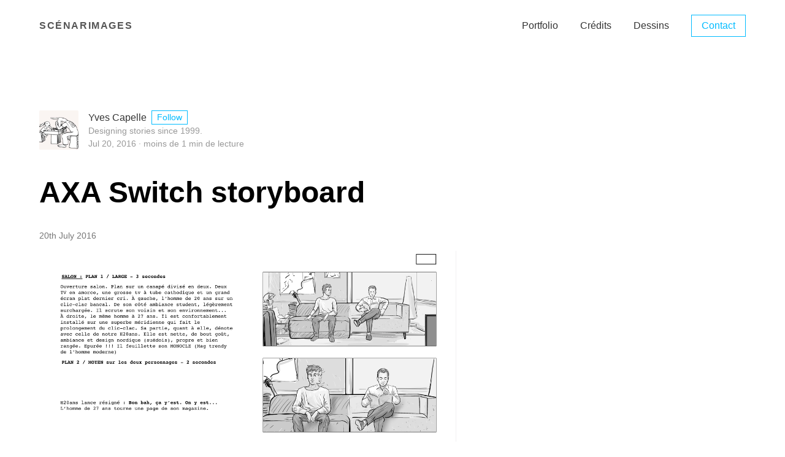

--- FILE ---
content_type: text/html; charset=UTF-8
request_url: https://film-storyboards.fr/switch/
body_size: 5337
content:
<!DOCTYPE html> <html lang="en-US"> <head> <meta charset="utf-8"> <meta http-equiv="X-UA-Compatible" content="IE=Edge"> <title> Scénarimages </title> <meta name="author" content="Film Storyboards"> <meta name="description" content="Scénarimages est un studio unipersonnel axé sur la conception et la narration visuelle de films, animations et séries. Demandez une solution sur mesure pour visualiser, présenter, planifier et budgétiser votre film ou projet."> <meta name="viewport" content="width=device-width, initial-scale=1"> <!-- Gumroad widget --> <!-- Atom Feed --> <link href="/feed.xml" type="application/atom+xml" rel="alternate" title="Scénarimages Feed"> <!-- Favicon --> <!-- <link rel="icon" type="image/png" href="/favicon.png"> --> <link rel="apple-touch-icon" sizes="180x180" href="/images/favicon/apple-touch-icon.png"> <link rel="icon" type="image/png" sizes="32x32" href="/images/favicon/favicon-32x32.png"> <link rel="icon" type="image/png" sizes="16x16" href="/images/favicon/favicon-16x16.png"> <link rel="manifest" href="/images/favicon/site.webmanifest"> <link rel="mask-icon" href="/images/favicon/safari-pinned-tab.svg" color="#00bbff"> <link rel="shortcut icon" href="/images/favicon/favicon.ico"> <meta name="msapplication-TileColor" content="#00bbff"> <meta name="msapplication-config" content="/images/favicon/browserconfig.xml"> <meta name="theme-color" content="#00bbff"> <!-- Stylesheet --> <link rel="stylesheet" href="/css/stb-tachyons.min.css"> <!-- Custom CSS --> <link rel="stylesheet" href="/css/photoswipe.min.css"> <!-- Custom scripts --> <!-- SEO --> <!-- Begin Jekyll SEO tag v2.8.0 --> <title>AXA Switch storyboard | Scénarimages</title> <meta name="generator" content="Jekyll v4.4.1" /> <meta property="og:title" content="AXA Switch storyboard" /> <meta name="author" content="Yves Capelle" /> <meta property="og:locale" content="Fr" /> <meta name="description" content="Scénarimages est un studio unipersonnel axé sur la conception et la narration visuelle de films, animations et séries. Demandez une solution sur mesure pour visualiser, présenter, planifier et budgétiser votre film ou projet." /> <meta property="og:description" content="Scénarimages est un studio unipersonnel axé sur la conception et la narration visuelle de films, animations et séries. Demandez une solution sur mesure pour visualiser, présenter, planifier et budgétiser votre film ou projet." /> <link rel="canonical" href="https://film-storyboards.fr/switch/" /> <meta property="og:url" content="https://film-storyboards.fr/switch/" /> <meta property="og:site_name" content="Scénarimages" /> <meta property="og:image" content="https://film-storyboards.fr/images/uploads/2016/07/AXA_Switch_storyboard_02.png" /> <meta property="og:type" content="article" /> <meta property="article:published_time" content="2016-07-20T11:20:33+02:00" /> <meta name="twitter:card" content="summary" /> <meta property="twitter:image" content="https://film-storyboards.fr/images/uploads/2016/07/AXA_Switch_storyboard_02.png" /> <meta property="twitter:title" content="AXA Switch storyboard" /> <meta name="twitter:site" content="@FilmStoryboards" /> <meta name="twitter:creator" content="@FilmStoryboards" /> <meta property="article:publisher" content="filmstoryboards" /> <script type="application/ld+json"> {"@context":"https://schema.org","@type":"BlogPosting","author":{"@type":"Person","name":"Yves Capelle","url":"https://film-storyboards.com"},"dateModified":"2016-07-20T11:20:33+02:00","datePublished":"2016-07-20T11:20:33+02:00","description":"Scénarimages est un studio unipersonnel axé sur la conception et la narration visuelle de films, animations et séries. Demandez une solution sur mesure pour visualiser, présenter, planifier et budgétiser votre film ou projet.","headline":"AXA Switch storyboard","image":"https://film-storyboards.fr/images/uploads/2016/07/AXA_Switch_storyboard_02.png","mainEntityOfPage":{"@type":"WebPage","@id":"https://film-storyboards.fr/switch/"},"publisher":{"@type":"Organization","logo":{"@type":"ImageObject","url":"https://film-storyboards.fr/images/author.jpg"},"name":"Yves Capelle"},"url":"https://film-storyboards.fr/switch/"}</script> <!-- End Jekyll SEO tag --> </head> <body class="black-80 "> <nav role="navigation" class="db dt-l w-100 border-box pa3 ph5-l"> <a class="ttu tracked b db dtc-l v-mid mid-gray hover-blue w-100 w-25-l tc tl-l mb2 mb0-l sans-serif" href="/" title="Home">Scénarimages</a> <div class="db dtc-l v-mid w-100 w-75-l tc tr-l sans-serif"> <a class="link dim dark-gray f6 f5-l dib mr3 mr4-l" href="/portfolio/" title="Portfolio">Portfolio</a> <a class="link dim dark-gray f6 f5-l dib mr3 mr4-l" href="/credits/" title="Yves Capelle, crédits @FilmStoryboards">Crédits</a> <a class="link dim dark-gray f6 f5-l dib mr3 mr4-l" href="/dessins/" title="Sketchbook">Dessins</a> <a class="link f6 f5-l ba b--solid ph3 pv2 mb2 mt2-ns mt3 dib dim blue grow" href="/contact" title="Engagez-moi">Contact</a> </div> </nav> <section class="pa3 pa5-ns"> <article class="f5 f4-ns lh-copy measure-wide avenir"> <header class=""> <div class="flex w-100 mt4 lh-copy"> <div class="pt1 pt0-ns"> <a href="https://film-storyboards.com" target="_blank"><img src="/images/author.jpg" alt="Yves Capelle" class="w2 h2 w3-ns h3-ns br1"></a> </div> <div class="flex flex-column w-90 w-80-ns pl2 pl3-ns"> <div class="flex items-center"> <a class="f5 fw4 lh-title black-80 hover-black-80 link mr2" href="https://film-storyboards.com" target="_blank">Yves Capelle</a> <a class="f6 fw4 lh-copy link dim ba ph2" href="https://twitter.com/FilmStoryboards" target="_blank">Follow</a> </div> <div class="f6 fw3 lh-copy silver">Designing stories since 1999.</div> <div class="f6 fw3 lh-copy silver"> <span><time datetime="2016-07-20 11:20">Jul 20, 2016</time></span> <span class="ttl"> &middot; Moins de 1 min de lecture </span> </div> </div> </div> <!-- This is where the title: in your front matter gets dropped in.--> <h1 class="2-m f1-l sans-serif fw-9 black lh-title mb1">AXA Switch storyboard</h1> <h2 class="f3-m f2-l sans-serif fw-9 black-70 lh-title mb1"></h2> <p class="gray f6 avenir">20th July 2016</p> </header> <!-- This is where post content lives --> <div class="photoswipe-gallery"> <a class="photoswipe photo" href="/images/uploads/2016/07/AXA_Switch_storyboard_01.png" target="_blank" data-pswp-width="1272" data-pswp-height="898"> <img class="image" src="/images/uploads/2016/07/AXA_Switch_storyboard_01.png" width="960" height="" alt="AXA — Switch —Storyboard, page 2" /></a> <div class="invisible caption"></div> <a class="photoswipe photo" href="/images/uploads/2016/07/AXA_Switch_storyboard_02.png" target="_blank" data-pswp-width="1272" data-pswp-height="898"> <img class="image" src="/images/uploads/2016/07/AXA_Switch_storyboard_02.png" width="960" height="" alt="AXA — Switch —Storyboard, page 3" /></a> <div class="invisible caption"></div> <a class="photoswipe photo" href="/images/uploads/2016/07/AXA_Switch_storyboard_03.png" target="_blank" data-pswp-width="1272" data-pswp-height="898"> <img class="image" src="/images/uploads/2016/07/AXA_Switch_storyboard_03.png" width="960" height="" alt="AXA — Switch —Storyboard, page 4" /></a> <div class="invisible caption"></div> <a class="photoswipe photo" href="/images/uploads/2016/07/AXA_Switch_storyboard_04.png" target="_blank" data-pswp-width="1272" data-pswp-height="898"> <img class="image" src="/images/uploads/2016/07/AXA_Switch_storyboard_04.png" width="960" height="" alt="AXA — Switch —Storyboard, page 5" /></a> <div class="invisible caption"></div> <a class="photoswipe photo" href="/images/uploads/2016/07/AXA_Switch_storyboard_05.png" target="_blank" data-pswp-width="1272" data-pswp-height="898"> <img class="image" src="/images/uploads/2016/07/AXA_Switch_storyboard_05.png" width="960" height="" alt="AXA — Switch —Storyboard, page 6" /></a> <div class="invisible caption"></div> <a class="photoswipe photo" href="/images/uploads/2016/07/AXA_Switch_storyboard_06.png" target="_blank" data-pswp-width="1272" data-pswp-height="898"> <img class="image" src="/images/uploads/2016/07/AXA_Switch_storyboard_06.png" width="960" height="" alt="AXA — Switch —Storyboard, page 7" /></a> <div class="invisible caption"></div> <a class="photoswipe photo" href="/images/uploads/2016/07/AXA_Switch_storyboard_07.png" target="_blank" data-pswp-width="1272" data-pswp-height="898"> <img class="image" src="/images/uploads/2016/07/AXA_Switch_storyboard_07.png" width="960" height="" alt="AXA — Switch —Storyboard, page 8" /></a> <div class="invisible caption"></div> <a class="photoswipe photo" href="/images/uploads/2016/07/AXA_Switch_storyboard_08.png" target="_blank" data-pswp-width="1272" data-pswp-height="898"> <img class="image" src="/images/uploads/2016/07/AXA_Switch_storyboard_08.png" width="960" height="" alt="AXA — Switch —Storyboard, page 9" /></a> <div class="invisible caption"></div> </div> <p>Titre: <em>T’As Changé</em></p> <p>Réalisateur: Nicolas Galoux</p> <p>Production: Prodigious</p> <p>Client: AXA France</p> <div class="flex flex-row justify-start flex-wrap list mb2"> <a class="f6 br1 mt2 mr1 pa2 link black-60 hover-blue bg-near-white hover-bg-black-80" href="/category/storyboard/">storyboard</a> <a class="f6 br1 mt2 mr1 pa2 link black-60 hover-blue bg-near-white hover-bg-black-80" href="/category/publicité/">publicité</a> <a class="f6 br1 mt2 mr1 pa2 link black-60 hover-near-white bg-near-white hover-bg-blue" href="/tag/digital/">digital</a> </div> <!-- end of post content --> </article> <div class="flex"> <a href="/visuels-musee-herstal/" class="avenir link near-black hover-blue fl w-100 dib mr4"> <div class="fl tl"> <svg class="w1 v-mid" data-icon="chevronLeft" viewBox="0 0 32 32" style="fill:currentcolor"> <title>chevronLeft icon</title> <path d="M20 1 L24 5 L14 16 L24 27 L20 31 L6 16 z"></path> </svg> <span class="avenir f5 gray">Previous post</span> <h3 class="f6 measure-wide">Musée Communal d'Herstal — Visuels</h3> </div> </a> <a href="/modeles-mise-en-page/" class="link near-black hover-blue fl w-100 w-50-m w-25-r"> <div class="fr tr"> <span class="avenir f5 gray">Next post</span> <svg class="w1 v-mid" data-icon="chevronRight" viewBox="0 0 32 32" style="fill:currentcolor"> <title>chevronRight icon</title> <path d="M12 1 L26 16 L12 31 L8 27 L18 16 L8 5 z"></path> </svg> <h3 class="avenir f6 measure-wide">modèles de mise en page</h3> </div> <class="cf:after"> </div> </a> </section> <footer> <div class="pv0-ns black-70 bb b--blue bw2"> <section class="pv4 ph3 ph5-m ph6-l mid-gray avenir"> <div class="tc mt3"> <a href="/articles/" title="Articles" class="f6 dib ph2 link mid-gray dim">Articles</a> <a href="/portfolio/" title="Portfolio" class="f6 dib ph2 link mid-gray dim">Portfolio</a> <a href="https://film-storyboards.be" title="Fouiller les vieux tiroirs à dessins" class="f6 dib ph2 link mid-gray dim">Vieux tiroirs</a> <a href="https://templates.supply" title="Templates Shop" class="f6 dib ph2 link mid-gray dim">Templates Supply</a> <a href="https://film-storyboards.com" title="Film Storyboards" class="f6 dib ph2 link mid-gray dim">English Site</a> </section> <section class="mb4-l cf bt b--black-10"> <section class="fl pa3 ph5-ns ph3"> <div class="form form--search"> <form id="contact-form" action=""> <label class="label f6 ttu tracked gray avenir" for="search">Chercher</label> <input class="input tc f5 black-30 avenir" id="search" type="search" name="search" placeholder="ex. scénarimage" autocomplete="off" /> <ul class="list list--results f6 fw2 lh-copy measure-wide avenir" id="list"> <!-- results go here --> </ul> </form> </div> <script type="text/javascript" src="/assets/js/fetch.js"></script> <script type="text/javascript"> const endpoint = '/assets/search.json'; const pages = []; fetch(endpoint) .then(blob => blob.json()) .then(data => pages.push(...data)); function findResults(termToMatch, pages) { return pages.filter(item => { const regex = new RegExp(termToMatch, 'gi'); return item.title.match(regex) || item.content.match(regex); }); } function displayResults() { const resultsArray = findResults(this.value, pages); const html = resultsArray.map(item => { return ` <li class="item item--result"> <article class="article typeset"> <h4><a class="cf bn ma0 pa0 link no-underline black" href="${item.url}">${item.title}</a></h4> <p>${item.excerpt}</p> </article> </li>`; }).join(''); if ((resultsArray.length == 0) || (this.value == '')) { resultsList.innerHTML = `<p>Sorry, nothing was found</p>`; } else { resultsList.innerHTML = html; } } const field = document.querySelector('#search'); const resultsList = document.querySelector('#list'); field.addEventListener('keyup', displayResults); field.addEventListener('keypress', function(event) { if (event.keyCode == 13) { event.preventDefault(); } }); </script> <noscript>Please enable JavaScript to use the search form.</noscript> </section> <section class="fr ph3 ph5-ns"> <p class="f3 f5-ns measure-wide lh-copy avenir"> Inscription aux nouvelles <a href="https://storyboards.gumroad.com/">storyboard templates</a> </p> <form action="https://gumroad.com/follow_from_embed_form" class="form gumroad-follow-form-embed" method="post"> <input name="seller_id" type="hidden" value="3564742708604"> <input name="email" placeholder="you@domain.com" class="mw-100 w-100 w5-ns f5 input-reset ba b--black-20 pv3 ph4 border-box courier" type="email" class="required email mw-100 w-100 w5-ns f5 input-reset ba b--black-20 pv3 ph4 border-box"> <input type="submit" value="Follow" name="subscribe" class="button-reset w-100 w-auto-ns bg-blue white f5 pv2 pv3-ns ph4 avenir ba b--black-10 bg-hover-blue"> </form> </section> </section> <div class="pa3 ph5-ns dt dt--fixed w-100" > <div class="dn dtc-ns v-mid"> <p class="f7 black-60 dib pr3 mb3 avenir"> Copyright &copy; Film Storyboard Ink. / Yves Capelle / SOFAM 2010-2026 </p> </div> <div class="db dtc-ns black-70 tc tr-ns v-mid"> <a href="https://twitter.com/FilmStoryboards/" class="link dim dib mr3 blue"> <svg class="db w2 h2" data-icon="twitter" viewBox="0 0 512 512" fill="currentColor" > <title >Film Storyboard sur Twitter</title> <path d="M389.2 48h70.6L305.6 224.2 487 464H345L233.7 318.6 106.5 464H35.8L200.7 275.5 26.8 48H172.4L272.9 180.9 389.2 48zM364.4 421.8h39.1L151.1 88h-42L364.4 421.8z"/></path> </svg> </a> <a href="https://filmstoryboards.substack.com" class="link dim dib mr3 blue" title="Film Storyboards on Substack"> <svg class="db w2 h2" x="0px" y="0px" viewBox="0 0 24 24" fill="currentColor" > <g > <path fill="currentColor" class="st0" d="M22.539 8.242H1.46V5.406h21.08v2.836zM1.46 10.812V24L12 18.11 22.54 24V10.812H1.46zM22.54 0H1.46v2.836h21.08V0z" ></path> </g> </svg> </a> <a href="https://filmstoryboards.medium.com" class="link dim dib mr3 blue" title="Film Storyboards on Medium"> <svg class="db w2 h2" x="0px" y="0px" viewBox="0 0 16 16" fill="currentColor" > <g > <path fill="currentColor" class="st0" d="M9.025 8c0 2.485-2.02 4.5-4.513 4.5A4.506 4.506 0 0 1 0 8c0-2.486 2.02-4.5 4.512-4.5A4.506 4.506 0 0 1 9.025 8zm4.95 0c0 2.34-1.01 4.236-2.256 4.236-1.246 0-2.256-1.897-2.256-4.236 0-2.34 1.01-4.236 2.256-4.236 1.246 0 2.256 1.897 2.256 4.236zM16 8c0 2.096-.355 3.795-.794 3.795-.438 0-.793-1.7-.793-3.795 0-2.096.355-3.795.794-3.795.438 0 .793 1.699.793 3.795z" ></path> </g> </svg> </a> <a href="https://facebook.com/filmstoryboards/" class="link dim dib mr3 blue" title="Film Storyboards on Facebook"> <svg class="db w2 h2" data-icon="facebook" viewBox="0 0 32 32" fill="currentColor"> <title >Film Storyboards sur Facebook</title> <path d="M8 12 L13 12 L13 8 C13 2 17 1 24 2 L24 7 C20 7 19 7 19 10 L19 12 L24 12 L23 18 L19 18 L19 30 L13 30 L13 18 L8 18 z" ></path> </svg> </a> <a href="https://www.linkedin.com/company/film-storyboards/" class="link dim dib mr3 blue"> <svg class="db w2 h2" x="0px" y="0px" viewBox="0 0 48 48" > <linearGradient gradientUnits="userSpaceOnUse" x1="23.9995" y1="0" x2="23.9995" y2="48.0005" > <stop offset="0" ></stop> <stop offset="1" ></stop> </linearGradient> <path fill="currentColor" d="M48,42c0,3.313-2.687,6-6,6H6c-3.313,0-6-2.687-6-6V6 c0-3.313,2.687-6,6-6h36c3.313,0,6,2.687,6,6V42z" ></path> <g > <g > <path fill="#FFFFFF" d="M15.731,11.633c-1.608,0-2.658,1.083-2.625,2.527c-0.033,1.378,1.018,2.494,2.593,2.494 c1.641,0,2.691-1.116,2.691-2.494C18.357,12.716,17.339,11.633,15.731,11.633z M13.237,35.557h4.988V18.508h-4.988V35.557z M31.712,18.748c-1.595,0-3.222-0.329-4.956,2.36h-0.099l-0.087-2.599h-4.417c0.065,1.411,0.074,3.518,0.074,5.52v11.529h4.988 v-9.854c0-0.46,0.065-0.919,0.196-1.248c0.328-0.919,1.149-1.871,2.527-1.871c1.805,0,2.527,1.411,2.527,3.479v9.494h4.988V25.439 C37.455,20.713,34.993,18.748,31.712,18.748z" ></path> </g> </g> </svg> </a> <a class="link dim dib db h2 w2 mr3 blue" href="https://www.instagram.com/filmstoryboards/" title="Film Storyboards on Instagram"> <svg class="db w2 h2" x="0px" y="0px" viewBox="0 0 16 16" ><path fill="currentColor" d="M8 0C5.827 0 5.555.01 4.702.048 3.85.088 3.27.222 2.76.42c-.526.204-.973.478-1.417.923-.445.444-.72.89-.923 1.417-.198.51-.333 1.09-.372 1.942C.008 5.555 0 5.827 0 8s.01 2.445.048 3.298c.04.852.174 1.433.372 1.942.204.526.478.973.923 1.417.444.445.89.72 1.417.923.51.198 1.09.333 1.942.372.853.04 1.125.048 3.298.048s2.445-.01 3.298-.048c.852-.04 1.433-.174 1.942-.372.526-.204.973-.478 1.417-.923.445-.444.72-.89.923-1.417.198-.51.333-1.09.372-1.942.04-.853.048-1.125.048-3.298s-.01-2.445-.048-3.298c-.04-.852-.174-1.433-.372-1.942-.204-.526-.478-.973-.923-1.417-.444-.445-.89-.72-1.417-.923-.51-.198-1.09-.333-1.942-.372C10.445.008 10.173 0 8 0zm0 1.44c2.136 0 2.39.01 3.233.048.78.036 1.203.166 1.485.276.374.145.64.318.92.598.28.28.453.546.598.92.11.282.24.705.276 1.485.038.844.047 1.097.047 3.233s-.01 2.39-.048 3.233c-.036.78-.166 1.203-.276 1.485-.145.374-.318.64-.598.92-.28.28-.546.453-.92.598-.282.11-.705.24-1.485.276-.844.038-1.097.047-3.233.047s-2.39-.01-3.233-.048c-.78-.036-1.203-.166-1.485-.276-.374-.145-.64-.318-.92-.598-.28-.28-.453-.546-.598-.92-.11-.282-.24-.705-.276-1.485C1.45 10.39 1.44 10.136 1.44 8s.01-2.39.048-3.233c.036-.78.166-1.203.276-1.485.145-.374.318-.64.598-.92.28-.28.546-.453.92-.598.282-.11.705-.24 1.485-.276C5.61 1.45 5.864 1.44 8 1.44zm0 2.452c-2.27 0-4.108 1.84-4.108 4.108 0 2.27 1.84 4.108 4.108 4.108 2.27 0 4.108-1.84 4.108-4.108 0-2.27-1.84-4.108-4.108-4.108zm0 6.775c-1.473 0-2.667-1.194-2.667-2.667 0-1.473 1.194-2.667 2.667-2.667 1.473 0 2.667 1.194 2.667 2.667 0 1.473-1.194 2.667-2.667 2.667zm5.23-6.937c0 .53-.43.96-.96.96s-.96-.43-.96-.96.43-.96.96-.96.96.43.96.96z"/></svg> </a> </div> </div> <div class="db dn-ns"> <p class="ph3 f7 black-70 mt4 tc avenir""> Copyright &copy; Film Storyboard Ink. 2010-2026 </p> </div> </footer> <!-- Javascript scripts only... these go at the bottom of the HTML page --> <script type="module" src="/assets/js/activate_photoswipe.js" class="photoswipe-activation" gallery-selector=".photoswipe-gallery" child-selector=".photoswipe" ></script> </body> </html>


--- FILE ---
content_type: text/css; charset=UTF-8
request_url: https://film-storyboards.fr/css/stb-tachyons.min.css
body_size: 71289
content:
/*! alternatyves + Tachyons | https://github.com/YJPL/alternatyves */

/*! TACHYONS v4.12.0 | http://tachyons.io */

/*! normalize.css v8.0.0 | MIT License | github.com/necolas/normalize.css */html{line-height:1.15;-webkit-text-size-adjust:100%}body{margin:0}h1{font-size:2em;margin:.67em 0}hr{box-sizing:content-box;height:0;overflow:visible}pre{font-family:monospace,monospace;font-size:1em}a{background-color:transparent}abbr[title]{border-bottom:none;-webkit-text-decoration:underline;text-decoration:underline;-webkit-text-decoration:underline dotted;text-decoration:underline dotted}b,strong{font-weight:bolder}code,kbd,samp{font-family:monospace,monospace;font-size:1em}small{font-size:80%}sub,sup{font-size:75%;line-height:0;position:relative;vertical-align:baseline}sub{bottom:-.25em}sup{top:-.5em}img{border-style:none}button,input,optgroup,select,textarea{font-family:inherit;font-size:100%;line-height:1.15;margin:0}button,input{overflow:visible}button,select{text-transform:none}[type=button],[type=reset],[type=submit],button{-webkit-appearance:button}[type=button]::-moz-focus-inner,[type=reset]::-moz-focus-inner,[type=submit]::-moz-focus-inner,button::-moz-focus-inner{border-style:none;padding:0}[type=button]:-moz-focusring,[type=reset]:-moz-focusring,[type=submit]:-moz-focusring,button:-moz-focusring{outline:1px dotted ButtonText}fieldset{padding:.35em .75em .625em}legend{box-sizing:border-box;color:inherit;display:table;max-width:100%;padding:0;white-space:normal}progress{vertical-align:baseline}textarea{overflow:auto}[type=checkbox],[type=radio]{box-sizing:border-box;padding:0}[type=number]::-webkit-inner-spin-button,[type=number]::-webkit-outer-spin-button{height:auto}[type=search]{-webkit-appearance:textfield;outline-offset:-2px}[type=search]::-webkit-search-decoration{-webkit-appearance:none}::-webkit-file-upload-button{-webkit-appearance:button;font:inherit}details{display:block}summary{display:list-item}[hidden],template{display:none}.border-box,a,article,aside,blockquote,body,code,dd,div,dl,dt,fieldset,figcaption,figure,footer,form,h1,h2,h3,h4,h5,h6,header,html,input[type=email],input[type=number],input[type=password],input[type=tel],input[type=text],input[type=url],legend,li,main,nav,ol,p,pre,section,table,td,textarea,th,tr,ul{box-sizing:border-box}.aspect-ratio{height:0;position:relative}.aspect-ratio--16x9{padding-bottom:56.25%}.aspect-ratio--4x3{padding-bottom:75%}.aspect-ratio--3x4{padding-bottom:133.33%}.aspect-ratio--6x4{padding-bottom:66.6%}.aspect-ratio--4x6{padding-bottom:150%}.aspect-ratio--8x5{padding-bottom:62.5%}.aspect-ratio--5x8{padding-bottom:160%}.aspect-ratio--7x5{padding-bottom:71.42%}.aspect-ratio--5x7{padding-bottom:140%}.aspect-ratio--1x1{padding-bottom:100%}.aspect-ratio--object{bottom:0;height:100%;left:0;position:absolute;right:0;top:0;width:100%;z-index:100}@media screen and (min-width:30em){.aspect-ratio-ns{height:0;position:relative}.aspect-ratio--16x9-ns{padding-bottom:56.25%}.aspect-ratio--9x16-ns{padding-bottom:177.77%}.aspect-ratio--4x3-ns{padding-bottom:75%}.aspect-ratio--3x4-ns{padding-bottom:133.33%}.aspect-ratio--6x4-ns{padding-bottom:66.6%}.aspect-ratio--4x6-ns{padding-bottom:150%}.aspect-ratio--8x5-ns{padding-bottom:62.5%}.aspect-ratio--5x8-ns{padding-bottom:160%}.aspect-ratio--7x5-ns{padding-bottom:71.42%}.aspect-ratio--5x7-ns{padding-bottom:140%}.aspect-ratio--1x1-ns{padding-bottom:100%}.aspect-ratio--object-ns{bottom:0;height:100%;left:0;position:absolute;right:0;top:0;width:100%;z-index:100}}@media screen and (min-width:30em) and (max-width:60em){.aspect-ratio-m{height:0;position:relative}.aspect-ratio--16x9-m{padding-bottom:56.25%}.aspect-ratio--9x16-m{padding-bottom:177.77%}.aspect-ratio--4x3-m{padding-bottom:75%}.aspect-ratio--3x4-m{padding-bottom:133.33%}.aspect-ratio--6x4-m{padding-bottom:66.6%}.aspect-ratio--4x6-m{padding-bottom:150%}.aspect-ratio--8x5-m{padding-bottom:62.5%}.aspect-ratio--5x8-m{padding-bottom:160%}.aspect-ratio--7x5-m{padding-bottom:71.42%}.aspect-ratio--5x7-m{padding-bottom:140%}.aspect-ratio--1x1-m{padding-bottom:100%}.aspect-ratio--object-m{bottom:0;height:100%;left:0;position:absolute;right:0;top:0;width:100%;z-index:100}}@media screen and (min-width:60em){.aspect-ratio-l{height:0;position:relative}.aspect-ratio--16x9-l{padding-bottom:56.25%}.aspect-ratio--9x16-l{padding-bottom:177.77%}.aspect-ratio--4x3-l{padding-bottom:75%}.aspect-ratio--3x4-l{padding-bottom:133.33%}.aspect-ratio--6x4-l{padding-bottom:66.6%}.aspect-ratio--4x6-l{padding-bottom:150%}.aspect-ratio--8x5-l{padding-bottom:62.5%}.aspect-ratio--5x8-l{padding-bottom:160%}.aspect-ratio--7x5-l{padding-bottom:71.42%}.aspect-ratio--5x7-l{padding-bottom:140%}.aspect-ratio--1x1-l{padding-bottom:100%}.aspect-ratio--object-l{bottom:0;height:100%;left:0;position:absolute;right:0;top:0;width:100%;z-index:100}}img{max-width:100%}.cover{background-size:cover!important}.contain{background-size:contain!important}@media screen and (min-width:30em){.cover-ns{background-size:cover!important}.contain-ns{background-size:contain!important}}@media screen and (min-width:30em) and (max-width:60em){.cover-m{background-size:cover!important}.contain-m{background-size:contain!important}}@media screen and (min-width:60em){.cover-l{background-size:cover!important}.contain-l{background-size:contain!important}}.bg-center{background-position:50%}.bg-center,.bg-top{background-repeat:no-repeat}.bg-top{background-position:top}.bg-right{background-position:100%}.bg-bottom,.bg-right{background-repeat:no-repeat}.bg-bottom{background-position:bottom}.bg-left{background-position:0;background-repeat:no-repeat}@media screen and (min-width:30em){.bg-center-ns{background-position:50%}.bg-center-ns,.bg-top-ns{background-repeat:no-repeat}.bg-top-ns{background-position:top}.bg-right-ns{background-position:100%}.bg-bottom-ns,.bg-right-ns{background-repeat:no-repeat}.bg-bottom-ns{background-position:bottom}.bg-left-ns{background-position:0;background-repeat:no-repeat}}@media screen and (min-width:30em) and (max-width:60em){.bg-center-m{background-position:50%}.bg-center-m,.bg-top-m{background-repeat:no-repeat}.bg-top-m{background-position:top}.bg-right-m{background-position:100%}.bg-bottom-m,.bg-right-m{background-repeat:no-repeat}.bg-bottom-m{background-position:bottom}.bg-left-m{background-position:0;background-repeat:no-repeat}}@media screen and (min-width:60em){.bg-center-l{background-position:50%}.bg-center-l,.bg-top-l{background-repeat:no-repeat}.bg-top-l{background-position:top}.bg-right-l{background-position:100%}.bg-bottom-l,.bg-right-l{background-repeat:no-repeat}.bg-bottom-l{background-position:bottom}.bg-left-l{background-position:0;background-repeat:no-repeat}}.outline{outline:1px solid}.outline-transparent{outline:1px solid transparent}.outline-0{outline:0}@media screen and (min-width:30em){.outline-ns{outline:1px solid}.outline-transparent-ns{outline:1px solid transparent}.outline-0-ns{outline:0}}@media screen and (min-width:30em) and (max-width:60em){.outline-m{outline:1px solid}.outline-transparent-m{outline:1px solid transparent}.outline-0-m{outline:0}}@media screen and (min-width:60em){.outline-l{outline:1px solid}.outline-transparent-l{outline:1px solid transparent}.outline-0-l{outline:0}}.ba{border-style:solid;border-width:1px}.bt{border-top-style:solid;border-top-width:1px}.br{border-right-style:solid;border-right-width:1px}.bb{border-bottom-style:solid;border-bottom-width:1px}.bl{border-left-style:solid;border-left-width:1px}.bn{border-style:none;border-width:0}@media screen and (min-width:30em){.ba-ns{border-style:solid;border-width:1px}.bt-ns{border-top-style:solid;border-top-width:1px}.br-ns{border-right-style:solid;border-right-width:1px}.bb-ns{border-bottom-style:solid;border-bottom-width:1px}.bl-ns{border-left-style:solid;border-left-width:1px}.bn-ns{border-style:none;border-width:0}}@media screen and (min-width:30em) and (max-width:60em){.ba-m{border-style:solid;border-width:1px}.bt-m{border-top-style:solid;border-top-width:1px}.br-m{border-right-style:solid;border-right-width:1px}.bb-m{border-bottom-style:solid;border-bottom-width:1px}.bl-m{border-left-style:solid;border-left-width:1px}.bn-m{border-style:none;border-width:0}}@media screen and (min-width:60em){.ba-l{border-style:solid;border-width:1px}.bt-l{border-top-style:solid;border-top-width:1px}.br-l{border-right-style:solid;border-right-width:1px}.bb-l{border-bottom-style:solid;border-bottom-width:1px}.bl-l{border-left-style:solid;border-left-width:1px}.bn-l{border-style:none;border-width:0}}.b--black{border-color:#000;border-color:var(--black)}.b--near-black{border-color:#111;border-color:var(--near-black)}.b--dark-gray{border-color:#333;border-color:var(--dark-gray)}.b--mid-gray{border-color:#555;border-color:var(--mid-gray)}.b--gray{border-color:#777;border-color:var(--gray)}.b--silver{border-color:#999;border-color:var(--silver)}.b--light-silver{border-color:#aaa;border-color:var(--light-silver)}.b--moon-gray{border-color:#ccc;border-color:var(--moon-gray)}.b--light-gray{border-color:#eee;border-color:var(--light-gray)}.b--near-white{border-color:#f4f4f4;border-color:var(--near-white)}.b--white{border-color:#fff;border-color:var(--white)}.b--white-90{border-color:hsla(0,0%,100%,.9);border-color:var(--white-90)}.b--white-80{border-color:hsla(0,0%,100%,.8);border-color:var(--white-80)}.b--white-70{border-color:hsla(0,0%,100%,.7);border-color:var(--white-70)}.b--white-60{border-color:hsla(0,0%,100%,.6);border-color:var(--white-60)}.b--white-50{border-color:hsla(0,0%,100%,.5);border-color:var(--white-50)}.b--white-40{border-color:hsla(0,0%,100%,.4);border-color:var(--white-40)}.b--white-30{border-color:hsla(0,0%,100%,.3);border-color:var(--white-30)}.b--white-20{border-color:hsla(0,0%,100%,.2);border-color:var(--white-20)}.b--white-10{border-color:hsla(0,0%,100%,.1);border-color:var(--white-10)}.b--white-05{border-color:hsla(0,0%,100%,.05);border-color:var(--white-05)}.b--white-025{border-color:hsla(0,0%,100%,.025);border-color:var(--white-025)}.b--white-0125{border-color:hsla(0,0%,100%,.013);border-color:var(--white-0125)}.b--black-90{border-color:rgba(0,0,0,.9);border-color:var(--black-90)}.b--black-80{border-color:rgba(0,0,0,.8);border-color:var(--black-80)}.b--black-70{border-color:rgba(0,0,0,.7);border-color:var(--black-70)}.b--black-60{border-color:rgba(0,0,0,.6);border-color:var(--black-60)}.b--black-50{border-color:rgba(0,0,0,.5);border-color:var(--black-50)}.b--black-40{border-color:rgba(0,0,0,.4);border-color:var(--black-40)}.b--black-30{border-color:rgba(0,0,0,.3);border-color:var(--black-30)}.b--black-20{border-color:rgba(0,0,0,.2);border-color:var(--black-20)}.b--black-10{border-color:rgba(0,0,0,.1);border-color:var(--black-10)}.b--black-05{border-color:rgba(0,0,0,.05);border-color:var(--black-05)}.b--black-025{border-color:rgba(0,0,0,.025);border-color:var(--black-025)}.b--black-0125{border-color:rgba(0,0,0,.013);border-color:var(--black-0125)}.b--dark-red{border-color:#e7040f;border-color:var(--dark-red)}.b--red{border-color:#ff4136;border-color:var(--red)}.b--light-red{border-color:#ff725c;border-color:var(--light-red)}.b--orange{border-color:#ff6300;border-color:var(--orange)}.b--gold{border-color:#ffb700;border-color:var(--gold)}.b--yellow{border-color:gold;border-color:var(--yellow)}.b--light-yellow{border-color:#fbf1a9;border-color:var(--light-yellow)}.b--purple{border-color:#5e2ca5;border-color:var(--purple)}.b--light-purple{border-color:#a463f2;border-color:var(--light-purple)}.b--dark-pink{border-color:#d5008f;border-color:var(--dark-pink)}.b--hot-pink{border-color:#ff41b4;border-color:var(--hot-pink)}.b--pink{border-color:#ff80cc;border-color:var(--pink)}.b--light-pink{border-color:#ffa3d7;border-color:var(--light-pink)}.b--dark-green{border-color:#137752;border-color:var(--dark-green)}.b--green{border-color:#19a974;border-color:var(--green)}.b--light-green{border-color:#9eebcf;border-color:var(--light-green)}.b--navy{border-color:#001b44;border-color:var(--navy)}.b--dark-blue{border-color:#00449e;border-color:var(--dark-blue)}.b--blue{border-color:#0bf;border-color:var(--blue)}.b--light-blue{border-color:#f40;border-color:var(--light-blue)}.b--lightest-blue{border-color:#cdecff;border-color:var(--lightest-blue)}.b--washed-blue{border-color:#f6fffe;border-color:var(--washed-blue)}.b--washed-green{border-color:#e8fdf5;border-color:var(--washed-green)}.b--washed-yellow{border-color:#fffceb;border-color:var(--washed-yellow)}.b--washed-red{border-color:#ffdfdf;border-color:var(--washed-red)}.b--transparent{border-color:transparent;border-color:var(--transparent)}.b--inherit{border-color:inherit}.b--initial,.b--unset{border-color:initial}.br0{border-radius:0}.br1{border-radius:.125rem}.br2{border-radius:.25rem}.br3{border-radius:.5rem}.br4{border-radius:1rem}.br-100{border-radius:100%}.br-pill{border-radius:9999px}.br--bottom{border-top-left-radius:0;border-top-right-radius:0}.br--top{border-bottom-right-radius:0}.br--right,.br--top{border-bottom-left-radius:0}.br--right{border-top-left-radius:0}.br--left{border-bottom-right-radius:0;border-top-right-radius:0}.br-inherit{border-radius:inherit}.br-initial,.br-unset{border-radius:0;border-radius:initial}@media screen and (min-width:30em){.br0-ns{border-radius:0}.br1-ns{border-radius:.125rem}.br2-ns{border-radius:.25rem}.br3-ns{border-radius:.5rem}.br4-ns{border-radius:1rem}.br-100-ns{border-radius:100%}.br-pill-ns{border-radius:9999px}.br--bottom-ns{border-top-left-radius:0;border-top-right-radius:0}.br--top-ns{border-bottom-right-radius:0}.br--right-ns,.br--top-ns{border-bottom-left-radius:0}.br--right-ns{border-top-left-radius:0}.br--left-ns{border-bottom-right-radius:0;border-top-right-radius:0}.br-inherit-ns{border-radius:inherit}.br-initial-ns,.br-unset-ns{border-radius:0;border-radius:initial}}@media screen and (min-width:30em) and (max-width:60em){.br0-m{border-radius:0}.br1-m{border-radius:.125rem}.br2-m{border-radius:.25rem}.br3-m{border-radius:.5rem}.br4-m{border-radius:1rem}.br-100-m{border-radius:100%}.br-pill-m{border-radius:9999px}.br--bottom-m{border-top-left-radius:0;border-top-right-radius:0}.br--top-m{border-bottom-right-radius:0}.br--right-m,.br--top-m{border-bottom-left-radius:0}.br--right-m{border-top-left-radius:0}.br--left-m{border-bottom-right-radius:0;border-top-right-radius:0}.br-inherit-m{border-radius:inherit}.br-initial-m,.br-unset-m{border-radius:0;border-radius:initial}}@media screen and (min-width:60em){.br0-l{border-radius:0}.br1-l{border-radius:.125rem}.br2-l{border-radius:.25rem}.br3-l{border-radius:.5rem}.br4-l{border-radius:1rem}.br-100-l{border-radius:100%}.br-pill-l{border-radius:9999px}.br--bottom-l{border-top-left-radius:0;border-top-right-radius:0}.br--top-l{border-bottom-right-radius:0}.br--right-l,.br--top-l{border-bottom-left-radius:0}.br--right-l{border-top-left-radius:0}.br--left-l{border-bottom-right-radius:0;border-top-right-radius:0}.br-inherit-l{border-radius:inherit}.br-initial-l,.br-unset-l{border-radius:0;border-radius:initial}}.b--dotted{border-style:dotted}.b--dashed{border-style:dashed}.b--solid{border-style:solid}.b--none{border-style:none}@media screen and (min-width:30em){.b--dotted-ns{border-style:dotted}.b--dashed-ns{border-style:dashed}.b--solid-ns{border-style:solid}.b--none-ns{border-style:none}}@media screen and (min-width:30em) and (max-width:60em){.b--dotted-m{border-style:dotted}.b--dashed-m{border-style:dashed}.b--solid-m{border-style:solid}.b--none-m{border-style:none}}@media screen and (min-width:60em){.b--dotted-l{border-style:dotted}.b--dashed-l{border-style:dashed}.b--solid-l{border-style:solid}.b--none-l{border-style:none}}.bw0{border-width:0}.bw1{border-width:.125rem}.bw2{border-width:.25rem}.bw3{border-width:.5rem}.bw4{border-width:1rem}.bw5{border-width:2rem}.bt-0{border-top-width:0}.br-0{border-right-width:0}.bb-0{border-bottom-width:0}.bl-0{border-left-width:0}@media screen and (min-width:30em){.bw0-ns{border-width:0}.bw1-ns{border-width:.125rem}.bw2-ns{border-width:.25rem}.bw3-ns{border-width:.5rem}.bw4-ns{border-width:1rem}.bw5-ns{border-width:2rem}.bt-0-ns{border-top-width:0}.br-0-ns{border-right-width:0}.bb-0-ns{border-bottom-width:0}.bl-0-ns{border-left-width:0}}@media screen and (min-width:30em) and (max-width:60em){.bw0-m{border-width:0}.bw1-m{border-width:.125rem}.bw2-m{border-width:.25rem}.bw3-m{border-width:.5rem}.bw4-m{border-width:1rem}.bw5-m{border-width:2rem}.bt-0-m{border-top-width:0}.br-0-m{border-right-width:0}.bb-0-m{border-bottom-width:0}.bl-0-m{border-left-width:0}}@media screen and (min-width:60em){.bw0-l{border-width:0}.bw1-l{border-width:.125rem}.bw2-l{border-width:.25rem}.bw3-l{border-width:.5rem}.bw4-l{border-width:1rem}.bw5-l{border-width:2rem}.bt-0-l{border-top-width:0}.br-0-l{border-right-width:0}.bb-0-l{border-bottom-width:0}.bl-0-l{border-left-width:0}}.shadow-1{box-shadow:0 0 4px 2px rgba(0,0,0,.2)}.shadow-2{box-shadow:0 0 8px 2px rgba(0,0,0,.2)}.shadow-3{box-shadow:2px 2px 4px 2px rgba(0,0,0,.2)}.shadow-4{box-shadow:2px 2px 8px 0 rgba(0,0,0,.2)}.shadow-5{box-shadow:4px 4px 8px 0 rgba(0,0,0,.2)}@media screen and (min-width:30em){.shadow-1-ns{box-shadow:0 0 4px 2px rgba(0,0,0,.2)}.shadow-2-ns{box-shadow:0 0 8px 2px rgba(0,0,0,.2)}.shadow-3-ns{box-shadow:2px 2px 4px 2px rgba(0,0,0,.2)}.shadow-4-ns{box-shadow:2px 2px 8px 0 rgba(0,0,0,.2)}.shadow-5-ns{box-shadow:4px 4px 8px 0 rgba(0,0,0,.2)}}@media screen and (min-width:30em) and (max-width:60em){.shadow-1-m{box-shadow:0 0 4px 2px rgba(0,0,0,.2)}.shadow-2-m{box-shadow:0 0 8px 2px rgba(0,0,0,.2)}.shadow-3-m{box-shadow:2px 2px 4px 2px rgba(0,0,0,.2)}.shadow-4-m{box-shadow:2px 2px 8px 0 rgba(0,0,0,.2)}.shadow-5-m{box-shadow:4px 4px 8px 0 rgba(0,0,0,.2)}}@media screen and (min-width:60em){.shadow-1-l{box-shadow:0 0 4px 2px rgba(0,0,0,.2)}.shadow-2-l{box-shadow:0 0 8px 2px rgba(0,0,0,.2)}.shadow-3-l{box-shadow:2px 2px 4px 2px rgba(0,0,0,.2)}.shadow-4-l{box-shadow:2px 2px 8px 0 rgba(0,0,0,.2)}.shadow-5-l{box-shadow:4px 4px 8px 0 rgba(0,0,0,.2)}}.pre{overflow-x:auto;overflow-y:hidden;overflow:scroll}.top-0{top:0}.right-0{right:0}.bottom-0{bottom:0}.left-0{left:0}.top-1{top:1rem}.right-1{right:1rem}.bottom-1{bottom:1rem}.left-1{left:1rem}.top-2{top:2rem}.right-2{right:2rem}.bottom-2{bottom:2rem}.left-2{left:2rem}.top--1{top:-1rem}.right--1{right:-1rem}.bottom--1{bottom:-1rem}.left--1{left:-1rem}.top--2{top:-2rem}.right--2{right:-2rem}.bottom--2{bottom:-2rem}.left--2{left:-2rem}.absolute--fill{bottom:0;left:0;right:0;top:0}@media screen and (min-width:30em){.top-0-ns{top:0}.left-0-ns{left:0}.right-0-ns{right:0}.bottom-0-ns{bottom:0}.top-1-ns{top:1rem}.left-1-ns{left:1rem}.right-1-ns{right:1rem}.bottom-1-ns{bottom:1rem}.top-2-ns{top:2rem}.left-2-ns{left:2rem}.right-2-ns{right:2rem}.bottom-2-ns{bottom:2rem}.top--1-ns{top:-1rem}.right--1-ns{right:-1rem}.bottom--1-ns{bottom:-1rem}.left--1-ns{left:-1rem}.top--2-ns{top:-2rem}.right--2-ns{right:-2rem}.bottom--2-ns{bottom:-2rem}.left--2-ns{left:-2rem}.absolute--fill-ns{bottom:0;left:0;right:0;top:0}}@media screen and (min-width:30em) and (max-width:60em){.top-0-m{top:0}.left-0-m{left:0}.right-0-m{right:0}.bottom-0-m{bottom:0}.top-1-m{top:1rem}.left-1-m{left:1rem}.right-1-m{right:1rem}.bottom-1-m{bottom:1rem}.top-2-m{top:2rem}.left-2-m{left:2rem}.right-2-m{right:2rem}.bottom-2-m{bottom:2rem}.top--1-m{top:-1rem}.right--1-m{right:-1rem}.bottom--1-m{bottom:-1rem}.left--1-m{left:-1rem}.top--2-m{top:-2rem}.right--2-m{right:-2rem}.bottom--2-m{bottom:-2rem}.left--2-m{left:-2rem}.absolute--fill-m{bottom:0;left:0;right:0;top:0}}@media screen and (min-width:60em){.top-0-l{top:0}.left-0-l{left:0}.right-0-l{right:0}.bottom-0-l{bottom:0}.top-1-l{top:1rem}.left-1-l{left:1rem}.right-1-l{right:1rem}.bottom-1-l{bottom:1rem}.top-2-l{top:2rem}.left-2-l{left:2rem}.right-2-l{right:2rem}.bottom-2-l{bottom:2rem}.top--1-l{top:-1rem}.right--1-l{right:-1rem}.bottom--1-l{bottom:-1rem}.left--1-l{left:-1rem}.top--2-l{top:-2rem}.right--2-l{right:-2rem}.bottom--2-l{bottom:-2rem}.left--2-l{left:-2rem}.absolute--fill-l{bottom:0;left:0;right:0;top:0}}.cf:after,.cf:before{content:" ";display:table}.cf:after{clear:both}.cf{*zoom:1}.cl{clear:left}.cr{clear:right}.cb{clear:both}.cn{clear:none}@media screen and (min-width:30em){.cl-ns{clear:left}.cr-ns{clear:right}.cb-ns{clear:both}.cn-ns{clear:none}}@media screen and (min-width:30em) and (max-width:60em){.cl-m{clear:left}.cr-m{clear:right}.cb-m{clear:both}.cn-m{clear:none}}@media screen and (min-width:60em){.cl-l{clear:left}.cr-l{clear:right}.cb-l{clear:both}.cn-l{clear:none}}.dn{display:none}.di{display:inline}.db{display:block}.dib{display:inline-block}.dit{display:inline-table}.dt{display:table}.dtc{display:table-cell}.dt-row{display:table-row}.dt-row-group{display:table-row-group}.dt-column{display:table-column}.dt-column-group{display:table-column-group}.dt--fixed{table-layout:fixed;width:100%}@media screen and (min-width:30em){.dn-ns{display:none}.di-ns{display:inline}.db-ns{display:block}.dib-ns{display:inline-block}.dit-ns{display:inline-table}.dt-ns{display:table}.dtc-ns{display:table-cell}.dt-row-ns{display:table-row}.dt-row-group-ns{display:table-row-group}.dt-column-ns{display:table-column}.dt-column-group-ns{display:table-column-group}.dt--fixed-ns{table-layout:fixed;width:100%}}@media screen and (min-width:30em) and (max-width:60em){.dn-m{display:none}.di-m{display:inline}.db-m{display:block}.dib-m{display:inline-block}.dit-m{display:inline-table}.dt-m{display:table}.dtc-m{display:table-cell}.dt-row-m{display:table-row}.dt-row-group-m{display:table-row-group}.dt-column-m{display:table-column}.dt-column-group-m{display:table-column-group}.dt--fixed-m{table-layout:fixed;width:100%}}@media screen and (min-width:60em){.dn-l{display:none}.di-l{display:inline}.db-l{display:block}.dib-l{display:inline-block}.dit-l{display:inline-table}.dt-l{display:table}.dtc-l{display:table-cell}.dt-row-l{display:table-row}.dt-row-group-l{display:table-row-group}.dt-column-l{display:table-column}.dt-column-group-l{display:table-column-group}.dt--fixed-l{table-layout:fixed;width:100%}}.flex{display:flex}.inline-flex{display:inline-flex}.flex-auto{flex:1 1 auto;min-height:0;min-width:0}.flex-none{flex:none}.flex-column{flex-direction:column}.flex-row{flex-direction:row}.flex-wrap{flex-wrap:wrap}.flex-nowrap{flex-wrap:nowrap}.flex-wrap-reverse{flex-wrap:wrap-reverse}.flex-column-reverse{flex-direction:column-reverse}.flex-row-reverse{flex-direction:row-reverse}.items-start{align-items:flex-start}.items-end{align-items:flex-end}.items-center{align-items:center}.items-baseline{align-items:baseline}.items-stretch{align-items:stretch}.self-start{align-self:flex-start}.self-end{align-self:flex-end}.self-center{align-self:center}.self-baseline{align-self:baseline}.self-stretch{align-self:stretch}.justify-start{justify-content:flex-start}.justify-end{justify-content:flex-end}.justify-center{justify-content:center}.justify-between{justify-content:space-between}.justify-around{justify-content:space-around}.content-start{align-content:flex-start}.content-end{align-content:flex-end}.content-center{align-content:center}.content-between{align-content:space-between}.content-around{align-content:space-around}.content-stretch{align-content:stretch}.order-0{order:0}.order-1{order:1}.order-2{order:2}.order-3{order:3}.order-4{order:4}.order-5{order:5}.order-6{order:6}.order-7{order:7}.order-8{order:8}.order-last{order:99999}.flex-grow-0{flex-grow:0}.flex-grow-1{flex-grow:1}.flex-shrink-0{flex-shrink:0}.flex-shrink-1{flex-shrink:1}@media screen and (min-width:30em){.flex-ns{display:flex}.inline-flex-ns{display:inline-flex}.flex-auto-ns{flex:1 1 auto;min-height:0;min-width:0}.flex-none-ns{flex:none}.flex-column-ns{flex-direction:column}.flex-row-ns{flex-direction:row}.flex-wrap-ns{flex-wrap:wrap}.flex-nowrap-ns{flex-wrap:nowrap}.flex-wrap-reverse-ns{flex-wrap:wrap-reverse}.flex-column-reverse-ns{flex-direction:column-reverse}.flex-row-reverse-ns{flex-direction:row-reverse}.items-start-ns{align-items:flex-start}.items-end-ns{align-items:flex-end}.items-center-ns{align-items:center}.items-baseline-ns{align-items:baseline}.items-stretch-ns{align-items:stretch}.self-start-ns{align-self:flex-start}.self-end-ns{align-self:flex-end}.self-center-ns{align-self:center}.self-baseline-ns{align-self:baseline}.self-stretch-ns{align-self:stretch}.justify-start-ns{justify-content:flex-start}.justify-end-ns{justify-content:flex-end}.justify-center-ns{justify-content:center}.justify-between-ns{justify-content:space-between}.justify-around-ns{justify-content:space-around}.content-start-ns{align-content:flex-start}.content-end-ns{align-content:flex-end}.content-center-ns{align-content:center}.content-between-ns{align-content:space-between}.content-around-ns{align-content:space-around}.content-stretch-ns{align-content:stretch}.order-0-ns{order:0}.order-1-ns{order:1}.order-2-ns{order:2}.order-3-ns{order:3}.order-4-ns{order:4}.order-5-ns{order:5}.order-6-ns{order:6}.order-7-ns{order:7}.order-8-ns{order:8}.order-last-ns{order:99999}.flex-grow-0-ns{flex-grow:0}.flex-grow-1-ns{flex-grow:1}.flex-shrink-0-ns{flex-shrink:0}.flex-shrink-1-ns{flex-shrink:1}}@media screen and (min-width:30em) and (max-width:60em){.flex-m{display:flex}.inline-flex-m{display:inline-flex}.flex-auto-m{flex:1 1 auto;min-height:0;min-width:0}.flex-none-m{flex:none}.flex-column-m{flex-direction:column}.flex-row-m{flex-direction:row}.flex-wrap-m{flex-wrap:wrap}.flex-nowrap-m{flex-wrap:nowrap}.flex-wrap-reverse-m{flex-wrap:wrap-reverse}.flex-column-reverse-m{flex-direction:column-reverse}.flex-row-reverse-m{flex-direction:row-reverse}.items-start-m{align-items:flex-start}.items-end-m{align-items:flex-end}.items-center-m{align-items:center}.items-baseline-m{align-items:baseline}.items-stretch-m{align-items:stretch}.self-start-m{align-self:flex-start}.self-end-m{align-self:flex-end}.self-center-m{align-self:center}.self-baseline-m{align-self:baseline}.self-stretch-m{align-self:stretch}.justify-start-m{justify-content:flex-start}.justify-end-m{justify-content:flex-end}.justify-center-m{justify-content:center}.justify-between-m{justify-content:space-between}.justify-around-m{justify-content:space-around}.content-start-m{align-content:flex-start}.content-end-m{align-content:flex-end}.content-center-m{align-content:center}.content-between-m{align-content:space-between}.content-around-m{align-content:space-around}.content-stretch-m{align-content:stretch}.order-0-m{order:0}.order-1-m{order:1}.order-2-m{order:2}.order-3-m{order:3}.order-4-m{order:4}.order-5-m{order:5}.order-6-m{order:6}.order-7-m{order:7}.order-8-m{order:8}.order-last-m{order:99999}.flex-grow-0-m{flex-grow:0}.flex-grow-1-m{flex-grow:1}.flex-shrink-0-m{flex-shrink:0}.flex-shrink-1-m{flex-shrink:1}}@media screen and (min-width:60em){.flex-l{display:flex}.inline-flex-l{display:inline-flex}.flex-auto-l{flex:1 1 auto;min-height:0;min-width:0}.flex-none-l{flex:none}.flex-column-l{flex-direction:column}.flex-row-l{flex-direction:row}.flex-wrap-l{flex-wrap:wrap}.flex-nowrap-l{flex-wrap:nowrap}.flex-wrap-reverse-l{flex-wrap:wrap-reverse}.flex-column-reverse-l{flex-direction:column-reverse}.flex-row-reverse-l{flex-direction:row-reverse}.items-start-l{align-items:flex-start}.items-end-l{align-items:flex-end}.items-center-l{align-items:center}.items-baseline-l{align-items:baseline}.items-stretch-l{align-items:stretch}.self-start-l{align-self:flex-start}.self-end-l{align-self:flex-end}.self-center-l{align-self:center}.self-baseline-l{align-self:baseline}.self-stretch-l{align-self:stretch}.justify-start-l{justify-content:flex-start}.justify-end-l{justify-content:flex-end}.justify-center-l{justify-content:center}.justify-between-l{justify-content:space-between}.justify-around-l{justify-content:space-around}.content-start-l{align-content:flex-start}.content-end-l{align-content:flex-end}.content-center-l{align-content:center}.content-between-l{align-content:space-between}.content-around-l{align-content:space-around}.content-stretch-l{align-content:stretch}.order-0-l{order:0}.order-1-l{order:1}.order-2-l{order:2}.order-3-l{order:3}.order-4-l{order:4}.order-5-l{order:5}.order-6-l{order:6}.order-7-l{order:7}.order-8-l{order:8}.order-last-l{order:99999}.flex-grow-0-l{flex-grow:0}.flex-grow-1-l{flex-grow:1}.flex-shrink-0-l{flex-shrink:0}.flex-shrink-1-l{flex-shrink:1}}.fl{float:left}.fl,.fr{_display:inline}.fr{float:right}.fn{float:none}@media screen and (min-width:30em){.fl-ns{float:left}.fl-ns,.fr-ns{_display:inline}.fr-ns{float:right}.fn-ns{float:none}}@media screen and (min-width:30em) and (max-width:60em){.fl-m{float:left}.fl-m,.fr-m{_display:inline}.fr-m{float:right}.fn-m{float:none}}@media screen and (min-width:60em){.fl-l{float:left}.fl-l,.fr-l{_display:inline}.fr-l{float:right}.fn-l{float:none}}.sans-serif{font-family:-apple-system,BlinkMacSystemFont,avenir next,avenir,helvetica neue,helvetica,ubuntu,roboto,noto,segoe ui,arial,sans-serif}.serif{font-family:georgia,times,serif}.system-sans-serif{font-family:sans-serif}.system-serif{font-family:serif}.code,code{font-family:Consolas,monaco,monospace}.courier{font-family:Courier Next,courier,monospace}.helvetica{font-family:helvetica neue,helvetica,sans-serif}.avenir{font-family:avenir next,avenir,sans-serif}.athelas{font-family:athelas,georgia,serif}.georgia{font-family:georgia,serif}.times{font-family:times,serif}.bodoni{font-family:Bodoni MT,serif}.calisto{font-family:Calisto MT,serif}.garamond{font-family:garamond,serif}.baskerville{font-family:baskerville,serif}.i{font-style:italic}.fs-normal{font-style:normal}@media screen and (min-width:30em){.i-ns{font-style:italic}.fs-normal-ns{font-style:normal}}@media screen and (min-width:30em) and (max-width:60em){.i-m{font-style:italic}.fs-normal-m{font-style:normal}}@media screen and (min-width:60em){.i-l{font-style:italic}.fs-normal-l{font-style:normal}}.normal{font-weight:400}.b{font-weight:700}.fw1{font-weight:100}.fw2{font-weight:200}.fw3{font-weight:300}.fw4{font-weight:400}.fw5{font-weight:500}.fw6{font-weight:600}.fw7{font-weight:700}.fw8{font-weight:800}.fw9{font-weight:900}@media screen and (min-width:30em){.normal-ns{font-weight:400}.b-ns{font-weight:700}.fw1-ns{font-weight:100}.fw2-ns{font-weight:200}.fw3-ns{font-weight:300}.fw4-ns{font-weight:400}.fw5-ns{font-weight:500}.fw6-ns{font-weight:600}.fw7-ns{font-weight:700}.fw8-ns{font-weight:800}.fw9-ns{font-weight:900}}@media screen and (min-width:30em) and (max-width:60em){.normal-m{font-weight:400}.b-m{font-weight:700}.fw1-m{font-weight:100}.fw2-m{font-weight:200}.fw3-m{font-weight:300}.fw4-m{font-weight:400}.fw5-m{font-weight:500}.fw6-m{font-weight:600}.fw7-m{font-weight:700}.fw8-m{font-weight:800}.fw9-m{font-weight:900}}@media screen and (min-width:60em){.normal-l{font-weight:400}.b-l{font-weight:700}.fw1-l{font-weight:100}.fw2-l{font-weight:200}.fw3-l{font-weight:300}.fw4-l{font-weight:400}.fw5-l{font-weight:500}.fw6-l{font-weight:600}.fw7-l{font-weight:700}.fw8-l{font-weight:800}.fw9-l{font-weight:900}}.input-reset{-webkit-appearance:none;-moz-appearance:none}.button-reset::-moz-focus-inner,.input-reset::-moz-focus-inner{border:0;padding:0}.h1{height:1rem}.h2{height:2rem}.h3{height:4rem}.h4{height:8rem}.h5{height:16rem}.h-25{height:25%}.h-50{height:50%}.h-75{height:75%}.h-100{height:100%}.min-h-100{min-height:100%}.vh-25{height:25vh}.vh-50{height:50vh}.vh-75{height:75vh}.vh-100{height:100vh}.min-vh-100{min-height:100vh}.h-auto{height:auto}.h-inherit{height:inherit}@media screen and (min-width:30em){.h1-ns{height:1rem}.h2-ns{height:2rem}.h3-ns{height:4rem}.h4-ns{height:8rem}.h5-ns{height:16rem}.h-25-ns{height:25%}.h-50-ns{height:50%}.h-75-ns{height:75%}.h-100-ns{height:100%}.min-h-100-ns{min-height:100%}.vh-25-ns{height:25vh}.vh-50-ns{height:50vh}.vh-75-ns{height:75vh}.vh-100-ns{height:100vh}.min-vh-100-ns{min-height:100vh}.h-auto-ns{height:auto}.h-inherit-ns{height:inherit}}@media screen and (min-width:30em) and (max-width:60em){.h1-m{height:1rem}.h2-m{height:2rem}.h3-m{height:4rem}.h4-m{height:8rem}.h5-m{height:16rem}.h-25-m{height:25%}.h-50-m{height:50%}.h-75-m{height:75%}.h-100-m{height:100%}.min-h-100-m{min-height:100%}.vh-25-m{height:25vh}.vh-50-m{height:50vh}.vh-75-m{height:75vh}.vh-100-m{height:100vh}.min-vh-100-m{min-height:100vh}.h-auto-m{height:auto}.h-inherit-m{height:inherit}}@media screen and (min-width:60em){.h1-l{height:1rem}.h2-l{height:2rem}.h3-l{height:4rem}.h4-l{height:8rem}.h5-l{height:16rem}.h-25-l{height:25%}.h-50-l{height:50%}.h-75-l{height:75%}.h-100-l{height:100%}.min-h-100-l{min-height:100%}.vh-25-l{height:25vh}.vh-50-l{height:50vh}.vh-75-l{height:75vh}.vh-100-l{height:100vh}.min-vh-100-l{min-height:100vh}.h-auto-l{height:auto}.h-inherit-l{height:inherit}}.tracked{letter-spacing:.1em}.tracked-tight{letter-spacing:-.05em}.tracked-mega{letter-spacing:.25em}@media screen and (min-width:30em){.tracked-ns{letter-spacing:.1em}.tracked-tight-ns{letter-spacing:-.05em}.tracked-mega-ns{letter-spacing:.25em}}@media screen and (min-width:30em) and (max-width:60em){.tracked-m{letter-spacing:.1em}.tracked-tight-m{letter-spacing:-.05em}.tracked-mega-m{letter-spacing:.25em}}@media screen and (min-width:60em){.tracked-l{letter-spacing:.1em}.tracked-tight-l{letter-spacing:-.05em}.tracked-mega-l{letter-spacing:.25em}}.lh-solid{line-height:1}.lh-title{line-height:1.25}.lh-copy{line-height:1.5}@media screen and (min-width:30em){.lh-solid-ns{line-height:1}.lh-title-ns{line-height:1.25}.lh-copy-ns{line-height:1.5}}@media screen and (min-width:30em) and (max-width:60em){.lh-solid-m{line-height:1}.lh-title-m{line-height:1.25}.lh-copy-m{line-height:1.5}}@media screen and (min-width:60em){.lh-solid-l{line-height:1}.lh-title-l{line-height:1.25}.lh-copy-l{line-height:1.5}}.link{-webkit-text-decoration:none;text-decoration:none}.link,.link:active,.link:focus,.link:hover,.link:link,.link:visited{transition:color .15s ease-in}.link:focus{outline:1px dotted currentColor}.list{list-style-type:none}.mw-100{max-width:100%}.mw1{max-width:1rem}.mw2{max-width:2rem}.mw3{max-width:4rem}.mw4{max-width:8rem}.mw5{max-width:16rem}.mw6{max-width:32rem}.mw7{max-width:48rem}.mw8{max-width:64rem}.mw9{max-width:96rem}.mw-none{max-width:none}@media screen and (min-width:30em){.mw-100-ns{max-width:100%}.mw1-ns{max-width:1rem}.mw2-ns{max-width:2rem}.mw3-ns{max-width:4rem}.mw4-ns{max-width:8rem}.mw5-ns{max-width:16rem}.mw6-ns{max-width:32rem}.mw7-ns{max-width:48rem}.mw8-ns{max-width:64rem}.mw9-ns{max-width:96rem}.mw-none-ns{max-width:none}}@media screen and (min-width:30em) and (max-width:60em){.mw-100-m{max-width:100%}.mw1-m{max-width:1rem}.mw2-m{max-width:2rem}.mw3-m{max-width:4rem}.mw4-m{max-width:8rem}.mw5-m{max-width:16rem}.mw6-m{max-width:32rem}.mw7-m{max-width:48rem}.mw8-m{max-width:64rem}.mw9-m{max-width:96rem}.mw-none-m{max-width:none}}@media screen and (min-width:60em){.mw-100-l{max-width:100%}.mw1-l{max-width:1rem}.mw2-l{max-width:2rem}.mw3-l{max-width:4rem}.mw4-l{max-width:8rem}.mw5-l{max-width:16rem}.mw6-l{max-width:32rem}.mw7-l{max-width:48rem}.mw8-l{max-width:64rem}.mw9-l{max-width:96rem}.mw-none-l{max-width:none}}.w1{width:1rem}.w2{width:2rem}.w3{width:4rem}.w4{width:8rem}.w5{width:16rem}.w-10{width:10%}.w-20{width:20%}.w-25{width:25%}.w-30{width:30%}.w-33{width:33%}.w-34{width:34%}.w-40{width:40%}.w-50{width:50%}.w-60{width:60%}.w-70{width:70%}.w-75{width:75%}.w-80{width:80%}.w-90{width:90%}.w-100{width:100%}.w-third{width:33.33333%}.w-two-thirds{width:66.66667%}.w-auto{width:auto}@media screen and (min-width:30em){.w1-ns{width:1rem}.w2-ns{width:2rem}.w3-ns{width:4rem}.w4-ns{width:8rem}.w5-ns{width:16rem}.w-10-ns{width:10%}.w-20-ns{width:20%}.w-25-ns{width:25%}.w-30-ns{width:30%}.w-33-ns{width:33%}.w-34-ns{width:34%}.w-40-ns{width:40%}.w-50-ns{width:50%}.w-60-ns{width:60%}.w-70-ns{width:70%}.w-75-ns{width:75%}.w-80-ns{width:80%}.w-90-ns{width:90%}.w-100-ns{width:100%}.w-third-ns{width:33.33333%}.w-two-thirds-ns{width:66.66667%}.w-auto-ns{width:auto}}@media screen and (min-width:30em) and (max-width:60em){.w1-m{width:1rem}.w2-m{width:2rem}.w3-m{width:4rem}.w4-m{width:8rem}.w5-m{width:16rem}.w-10-m{width:10%}.w-20-m{width:20%}.w-25-m{width:25%}.w-30-m{width:30%}.w-33-m{width:33%}.w-34-m{width:34%}.w-40-m{width:40%}.w-50-m{width:50%}.w-60-m{width:60%}.w-70-m{width:70%}.w-75-m{width:75%}.w-80-m{width:80%}.w-90-m{width:90%}.w-100-m{width:100%}.w-third-m{width:33.33333%}.w-two-thirds-m{width:66.66667%}.w-auto-m{width:auto}}@media screen and (min-width:60em){.w1-l{width:1rem}.w2-l{width:2rem}.w3-l{width:4rem}.w4-l{width:8rem}.w5-l{width:16rem}.w-10-l{width:10%}.w-20-l{width:20%}.w-25-l{width:25%}.w-30-l{width:30%}.w-33-l{width:33%}.w-34-l{width:34%}.w-40-l{width:40%}.w-50-l{width:50%}.w-60-l{width:60%}.w-70-l{width:70%}.w-75-l{width:75%}.w-80-l{width:80%}.w-90-l{width:90%}.w-100-l{width:100%}.w-third-l{width:33.33333%}.w-two-thirds-l{width:66.66667%}.w-auto-l{width:auto}}.overflow-visible{overflow:visible}.overflow-hidden{overflow:hidden}.overflow-scroll{overflow:scroll}.overflow-auto{overflow:auto}.overflow-x-visible{overflow-x:visible}.overflow-x-hidden{overflow-x:hidden}.overflow-x-scroll{overflow-x:scroll}.overflow-x-auto{overflow-x:auto}.overflow-y-visible{overflow-y:visible}.overflow-y-hidden{overflow-y:hidden}.overflow-y-scroll{overflow-y:scroll}.overflow-y-auto{overflow-y:auto}@media screen and (min-width:30em){.overflow-visible-ns{overflow:visible}.overflow-hidden-ns{overflow:hidden}.overflow-scroll-ns{overflow:scroll}.overflow-auto-ns{overflow:auto}.overflow-x-visible-ns{overflow-x:visible}.overflow-x-hidden-ns{overflow-x:hidden}.overflow-x-scroll-ns{overflow-x:scroll}.overflow-x-auto-ns{overflow-x:auto}.overflow-y-visible-ns{overflow-y:visible}.overflow-y-hidden-ns{overflow-y:hidden}.overflow-y-scroll-ns{overflow-y:scroll}.overflow-y-auto-ns{overflow-y:auto}}@media screen and (min-width:30em) and (max-width:60em){.overflow-visible-m{overflow:visible}.overflow-hidden-m{overflow:hidden}.overflow-scroll-m{overflow:scroll}.overflow-auto-m{overflow:auto}.overflow-x-visible-m{overflow-x:visible}.overflow-x-hidden-m{overflow-x:hidden}.overflow-x-scroll-m{overflow-x:scroll}.overflow-x-auto-m{overflow-x:auto}.overflow-y-visible-m{overflow-y:visible}.overflow-y-hidden-m{overflow-y:hidden}.overflow-y-scroll-m{overflow-y:scroll}.overflow-y-auto-m{overflow-y:auto}}@media screen and (min-width:60em){.overflow-visible-l{overflow:visible}.overflow-hidden-l{overflow:hidden}.overflow-scroll-l{overflow:scroll}.overflow-auto-l{overflow:auto}.overflow-x-visible-l{overflow-x:visible}.overflow-x-hidden-l{overflow-x:hidden}.overflow-x-scroll-l{overflow-x:scroll}.overflow-x-auto-l{overflow-x:auto}.overflow-y-visible-l{overflow-y:visible}.overflow-y-hidden-l{overflow-y:hidden}.overflow-y-scroll-l{overflow-y:scroll}.overflow-y-auto-l{overflow-y:auto}}.static{position:static}.relative{position:relative}.absolute{position:absolute}.fixed{position:fixed}@media screen and (min-width:30em){.static-ns{position:static}.relative-ns{position:relative}.absolute-ns{position:absolute}.fixed-ns{position:fixed}}@media screen and (min-width:30em) and (max-width:60em){.static-m{position:static}.relative-m{position:relative}.absolute-m{position:absolute}.fixed-m{position:fixed}}@media screen and (min-width:60em){.static-l{position:static}.relative-l{position:relative}.absolute-l{position:absolute}.fixed-l{position:fixed}}.o-100{opacity:1}.o-90{opacity:.9}.o-80{opacity:.8}.o-70{opacity:.7}.o-60{opacity:.6}.o-50{opacity:.5}.o-40{opacity:.4}.o-30{opacity:.3}.o-20{opacity:.2}.o-10{opacity:.1}.o-05{opacity:.05}.o-025{opacity:.025}.o-0{opacity:0}.rotate-45{transform:rotate(45deg)}.rotate-90{transform:rotate(90deg)}.rotate-135{transform:rotate(135deg)}.rotate-180{transform:rotate(180deg)}.rotate-225{transform:rotate(225deg)}.rotate-270{transform:rotate(270deg)}.rotate-315{transform:rotate(315deg)}@media screen and (min-width:30em){.rotate-45-ns{transform:rotate(45deg)}.rotate-90-ns{transform:rotate(90deg)}.rotate-135-ns{transform:rotate(135deg)}.rotate-180-ns{transform:rotate(180deg)}.rotate-225-ns{transform:rotate(225deg)}.rotate-270-ns{transform:rotate(270deg)}.rotate-315-ns{transform:rotate(315deg)}}@media screen and (min-width:30em) and (max-width:60em){.rotate-45-m{transform:rotate(45deg)}.rotate-90-m{transform:rotate(90deg)}.rotate-135-m{transform:rotate(135deg)}.rotate-180-m{transform:rotate(180deg)}.rotate-225-m{transform:rotate(225deg)}.rotate-270-m{transform:rotate(270deg)}.rotate-315-m{transform:rotate(315deg)}}@media screen and (min-width:60em){.rotate-45-l{transform:rotate(45deg)}.rotate-90-l{transform:rotate(90deg)}.rotate-135-l{transform:rotate(135deg)}.rotate-180-l{transform:rotate(180deg)}.rotate-225-l{transform:rotate(225deg)}.rotate-270-l{transform:rotate(270deg)}.rotate-315-l{transform:rotate(315deg)}}.black-90{color:rgba(0,0,0,.9);color:var(--black-90)}.black-80{color:rgba(0,0,0,.8);color:var(--black-80)}.black-70{color:rgba(0,0,0,.7);color:var(--black-70)}.black-60{color:rgba(0,0,0,.6);color:var(--black-60)}.black-50{color:rgba(0,0,0,.5);color:var(--black-50)}.black-40{color:rgba(0,0,0,.4);color:var(--black-40)}.black-30{color:rgba(0,0,0,.3);color:var(--black-30)}.black-20{color:rgba(0,0,0,.2);color:var(--black-20)}.black-10{color:rgba(0,0,0,.1);color:var(--black-10)}.black-05{color:rgba(0,0,0,.05);color:var(--black-05)}.white-90{color:hsla(0,0%,100%,.9);color:var(--white-90)}.white-80{color:hsla(0,0%,100%,.8);color:var(--white-80)}.white-70{color:hsla(0,0%,100%,.7);color:var(--white-70)}.white-60{color:hsla(0,0%,100%,.6);color:var(--white-60)}.white-50{color:hsla(0,0%,100%,.5);color:var(--white-50)}.white-40{color:hsla(0,0%,100%,.4);color:var(--white-40)}.white-30{color:hsla(0,0%,100%,.3);color:var(--white-30)}.white-20{color:hsla(0,0%,100%,.2);color:var(--white-20)}.white-10{color:hsla(0,0%,100%,.1);color:var(--white-10)}.black{color:#000;color:var(--black)}.near-black{color:#111;color:var(--near-black)}.dark-gray{color:#333;color:var(--dark-gray)}.mid-gray{color:#555;color:var(--mid-gray)}.gray{color:#777;color:var(--gray)}.silver{color:#999;color:var(--silver)}.light-silver{color:#aaa;color:var(--light-silver)}.moon-gray{color:#ccc;color:var(--moon-gray)}.light-gray{color:#eee;color:var(--light-gray)}.near-white{color:#f4f4f4;color:var(--near-white)}.white{color:#fff;color:var(--white)}.dark-red{color:#e7040f;color:var(--dark-red)}.red{color:#ff4136;color:var(--red)}.light-red{color:#ff725c;color:var(--light-red)}.orange{color:#ff6300;color:var(--orange)}.gold{color:#ffb700;color:var(--gold)}.yellow{color:gold;color:var(--yellow)}.light-yellow{color:#fbf1a9;color:var(--light-yellow)}.purple{color:#5e2ca5;color:var(--purple)}.light-purple{color:#a463f2;color:var(--light-purple)}.dark-pink{color:#d5008f;color:var(--dark-pink)}.hot-pink{color:#ff41b4;color:var(--hot-pink)}.pink{color:#ff80cc;color:var(--pink)}.light-pink{color:#ffa3d7;color:var(--light-pink)}.dark-green{color:#137752;color:var(--dark-green)}.green{color:#19a974;color:var(--green)}.light-green{color:#9eebcf;color:var(--light-green)}.navy{color:#001b44;color:var(--navy)}.dark-blue{color:#00449e;color:var(--dark-blue)}.blue{color:#0bf;color:var(--blue)}.light-blue{color:#f40;color:var(--light-blue)}.lightest-blue{color:#cdecff;color:var(--lightest-blue)}.washed-blue{color:#f6fffe;color:var(--washed-blue)}.washed-green{color:#e8fdf5;color:var(--washed-green)}.washed-yellow{color:#fffceb;color:var(--washed-yellow)}.washed-red{color:#ffdfdf;color:var(--washed-red)}.color-inherit{color:inherit}.bg-black-90{background-color:rgba(0,0,0,.9);background-color:var(--black-90)}.bg-black-80{background-color:rgba(0,0,0,.8);background-color:var(--black-80)}.bg-black-70{background-color:rgba(0,0,0,.7);background-color:var(--black-70)}.bg-black-60{background-color:rgba(0,0,0,.6);background-color:var(--black-60)}.bg-black-50{background-color:rgba(0,0,0,.5);background-color:var(--black-50)}.bg-black-40{background-color:rgba(0,0,0,.4);background-color:var(--black-40)}.bg-black-30{background-color:rgba(0,0,0,.3);background-color:var(--black-30)}.bg-black-20{background-color:rgba(0,0,0,.2);background-color:var(--black-20)}.bg-black-10{background-color:rgba(0,0,0,.1);background-color:var(--black-10)}.bg-black-05{background-color:rgba(0,0,0,.05);background-color:var(--black-05)}.bg-white-90{background-color:hsla(0,0%,100%,.9);background-color:var(--white-90)}.bg-white-80{background-color:hsla(0,0%,100%,.8);background-color:var(--white-80)}.bg-white-70{background-color:hsla(0,0%,100%,.7);background-color:var(--white-70)}.bg-white-60{background-color:hsla(0,0%,100%,.6);background-color:var(--white-60)}.bg-white-50{background-color:hsla(0,0%,100%,.5);background-color:var(--white-50)}.bg-white-40{background-color:hsla(0,0%,100%,.4);background-color:var(--white-40)}.bg-white-30{background-color:hsla(0,0%,100%,.3);background-color:var(--white-30)}.bg-white-20{background-color:hsla(0,0%,100%,.2);background-color:var(--white-20)}.bg-white-10{background-color:hsla(0,0%,100%,.1);background-color:var(--white-10)}.bg-black{background-color:#000;background-color:var(--black)}.bg-near-black{background-color:#111;background-color:var(--near-black)}.bg-dark-gray{background-color:#333;background-color:var(--dark-gray)}.bg-mid-gray{background-color:#555;background-color:var(--mid-gray)}.bg-gray{background-color:#777;background-color:var(--gray)}.bg-silver{background-color:#999;background-color:var(--silver)}.bg-light-silver{background-color:#aaa;background-color:var(--light-silver)}.bg-moon-gray{background-color:#ccc;background-color:var(--moon-gray)}.bg-light-gray{background-color:#eee;background-color:var(--light-gray)}.bg-near-white{background-color:#f4f4f4;background-color:var(--near-white)}.bg-white{background-color:#fff;background-color:var(--white)}.bg-transparent{background-color:transparent;background-color:var(--transparent)}.bg-dark-red{background-color:#e7040f;background-color:var(--dark-red)}.bg-red{background-color:#ff4136;background-color:var(--red)}.bg-light-red{background-color:#ff725c;background-color:var(--light-red)}.bg-orange{background-color:#ff6300;background-color:var(--orange)}.bg-gold{background-color:#ffb700;background-color:var(--gold)}.bg-yellow{background-color:gold;background-color:var(--yellow)}.bg-light-yellow{background-color:#fbf1a9;background-color:var(--light-yellow)}.bg-purple{background-color:#5e2ca5;background-color:var(--purple)}.bg-light-purple{background-color:#a463f2;background-color:var(--light-purple)}.bg-dark-pink{background-color:#d5008f;background-color:var(--dark-pink)}.bg-hot-pink{background-color:#ff41b4;background-color:var(--hot-pink)}.bg-pink{background-color:#ff80cc;background-color:var(--pink)}.bg-light-pink{background-color:#ffa3d7;background-color:var(--light-pink)}.bg-dark-green{background-color:#137752;background-color:var(--dark-green)}.bg-green{background-color:#19a974;background-color:var(--green)}.bg-light-green{background-color:#9eebcf;background-color:var(--light-green)}.bg-navy{background-color:#001b44;background-color:var(--navy)}.bg-dark-blue{background-color:#00449e;background-color:var(--dark-blue)}.bg-blue{background-color:#0bf;background-color:var(--blue)}.bg-light-blue{background-color:#f40;background-color:var(--light-blue)}.bg-lightest-blue{background-color:#cdecff;background-color:var(--lightest-blue)}.bg-washed-blue{background-color:#f6fffe;background-color:var(--washed-blue)}.bg-washed-green{background-color:#e8fdf5;background-color:var(--washed-green)}.bg-washed-yellow{background-color:#fffceb;background-color:var(--washed-yellow)}.bg-washed-red{background-color:#ffdfdf;background-color:var(--washed-red)}.bg-inherit{background-color:inherit}.hover-black:focus,.hover-black:hover{color:#000;color:var(--black)}.hover-near-black:focus,.hover-near-black:hover{color:#111;color:var(--near-black)}.hover-dark-gray:focus,.hover-dark-gray:hover{color:#333;color:var(--dark-gray)}.hover-mid-gray:focus,.hover-mid-gray:hover{color:#555;color:var(--mid-gray)}.hover-gray:focus,.hover-gray:hover{color:#777;color:var(--gray)}.hover-silver:focus,.hover-silver:hover{color:#999;color:var(--silver)}.hover-light-silver:focus,.hover-light-silver:hover{color:#aaa;color:var(--light-silver)}.hover-moon-gray:focus,.hover-moon-gray:hover{color:#ccc;color:var(--moon-gray)}.hover-light-gray:focus,.hover-light-gray:hover{color:#eee;color:var(--light-gray)}.hover-near-white:focus,.hover-near-white:hover{color:#f4f4f4;color:var(--near-white)}.hover-white:focus,.hover-white:hover{color:#fff;color:var(--white)}.hover-black-90:focus,.hover-black-90:hover{color:rgba(0,0,0,.9);color:var(--black-90)}.hover-black-80:focus,.hover-black-80:hover{color:rgba(0,0,0,.8);color:var(--black-80)}.hover-black-70:focus,.hover-black-70:hover{color:rgba(0,0,0,.7);color:var(--black-70)}.hover-black-60:focus,.hover-black-60:hover{color:rgba(0,0,0,.6);color:var(--black-60)}.hover-black-50:focus,.hover-black-50:hover{color:rgba(0,0,0,.5);color:var(--black-50)}.hover-black-40:focus,.hover-black-40:hover{color:rgba(0,0,0,.4);color:var(--black-40)}.hover-black-30:focus,.hover-black-30:hover{color:rgba(0,0,0,.3);color:var(--black-30)}.hover-black-20:focus,.hover-black-20:hover{color:rgba(0,0,0,.2);color:var(--black-20)}.hover-black-10:focus,.hover-black-10:hover{color:rgba(0,0,0,.1);color:var(--black-10)}.hover-white-90:focus,.hover-white-90:hover{color:hsla(0,0%,100%,.9);color:var(--white-90)}.hover-white-80:focus,.hover-white-80:hover{color:hsla(0,0%,100%,.8);color:var(--white-80)}.hover-white-70:focus,.hover-white-70:hover{color:hsla(0,0%,100%,.7);color:var(--white-70)}.hover-white-60:focus,.hover-white-60:hover{color:hsla(0,0%,100%,.6);color:var(--white-60)}.hover-white-50:focus,.hover-white-50:hover{color:hsla(0,0%,100%,.5);color:var(--white-50)}.hover-white-40:focus,.hover-white-40:hover{color:hsla(0,0%,100%,.4);color:var(--white-40)}.hover-white-30:focus,.hover-white-30:hover{color:hsla(0,0%,100%,.3);color:var(--white-30)}.hover-white-20:focus,.hover-white-20:hover{color:hsla(0,0%,100%,.2);color:var(--white-20)}.hover-white-10:focus,.hover-white-10:hover{color:hsla(0,0%,100%,.1);color:var(--white-10)}.hover-inherit:focus,.hover-inherit:hover{color:inherit}.hover-bg-black:focus,.hover-bg-black:hover{background-color:#000;background-color:var(--black)}.hover-bg-near-black:focus,.hover-bg-near-black:hover{background-color:#111;background-color:var(--near-black)}.hover-bg-dark-gray:focus,.hover-bg-dark-gray:hover{background-color:#333;background-color:var(--dark-gray)}.hover-bg-mid-gray:focus,.hover-bg-mid-gray:hover{background-color:#555;background-color:var(--mid-gray)}.hover-bg-gray:focus,.hover-bg-gray:hover{background-color:#777;background-color:var(--gray)}.hover-bg-silver:focus,.hover-bg-silver:hover{background-color:#999;background-color:var(--silver)}.hover-bg-light-silver:focus,.hover-bg-light-silver:hover{background-color:#aaa;background-color:var(--light-silver)}.hover-bg-moon-gray:focus,.hover-bg-moon-gray:hover{background-color:#ccc;background-color:var(--moon-gray)}.hover-bg-light-gray:focus,.hover-bg-light-gray:hover{background-color:#eee;background-color:var(--light-gray)}.hover-bg-near-white:focus,.hover-bg-near-white:hover{background-color:#f4f4f4;background-color:var(--near-white)}.hover-bg-white:focus,.hover-bg-white:hover{background-color:#fff;background-color:var(--white)}.hover-bg-transparent:focus,.hover-bg-transparent:hover{background-color:transparent;background-color:var(--transparent)}.hover-bg-black-90:focus,.hover-bg-black-90:hover{background-color:rgba(0,0,0,.9);background-color:var(--black-90)}.hover-bg-black-80:focus,.hover-bg-black-80:hover{background-color:rgba(0,0,0,.8);background-color:var(--black-80)}.hover-bg-black-70:focus,.hover-bg-black-70:hover{background-color:rgba(0,0,0,.7);background-color:var(--black-70)}.hover-bg-black-60:focus,.hover-bg-black-60:hover{background-color:rgba(0,0,0,.6);background-color:var(--black-60)}.hover-bg-black-50:focus,.hover-bg-black-50:hover{background-color:rgba(0,0,0,.5);background-color:var(--black-50)}.hover-bg-black-40:focus,.hover-bg-black-40:hover{background-color:rgba(0,0,0,.4);background-color:var(--black-40)}.hover-bg-black-30:focus,.hover-bg-black-30:hover{background-color:rgba(0,0,0,.3);background-color:var(--black-30)}.hover-bg-black-20:focus,.hover-bg-black-20:hover{background-color:rgba(0,0,0,.2);background-color:var(--black-20)}.hover-bg-black-10:focus,.hover-bg-black-10:hover{background-color:rgba(0,0,0,.1);background-color:var(--black-10)}.hover-bg-white-90:focus,.hover-bg-white-90:hover{background-color:hsla(0,0%,100%,.9);background-color:var(--white-90)}.hover-bg-white-80:focus,.hover-bg-white-80:hover{background-color:hsla(0,0%,100%,.8);background-color:var(--white-80)}.hover-bg-white-70:focus,.hover-bg-white-70:hover{background-color:hsla(0,0%,100%,.7);background-color:var(--white-70)}.hover-bg-white-60:focus,.hover-bg-white-60:hover{background-color:hsla(0,0%,100%,.6);background-color:var(--white-60)}.hover-bg-white-50:focus,.hover-bg-white-50:hover{background-color:hsla(0,0%,100%,.5);background-color:var(--white-50)}.hover-bg-white-40:focus,.hover-bg-white-40:hover{background-color:hsla(0,0%,100%,.4);background-color:var(--white-40)}.hover-bg-white-30:focus,.hover-bg-white-30:hover{background-color:hsla(0,0%,100%,.3);background-color:var(--white-30)}.hover-bg-white-20:focus,.hover-bg-white-20:hover{background-color:hsla(0,0%,100%,.2);background-color:var(--white-20)}.hover-bg-white-10:focus,.hover-bg-white-10:hover{background-color:hsla(0,0%,100%,.1);background-color:var(--white-10)}.hover-dark-red:focus,.hover-dark-red:hover{color:#e7040f;color:var(--dark-red)}.hover-red:focus,.hover-red:hover{color:#ff4136;color:var(--red)}.hover-light-red:focus,.hover-light-red:hover{color:#ff725c;color:var(--light-red)}.hover-orange:focus,.hover-orange:hover{color:#ff6300;color:var(--orange)}.hover-gold:focus,.hover-gold:hover{color:#ffb700;color:var(--gold)}.hover-yellow:focus,.hover-yellow:hover{color:gold;color:var(--yellow)}.hover-light-yellow:focus,.hover-light-yellow:hover{color:#fbf1a9;color:var(--light-yellow)}.hover-purple:focus,.hover-purple:hover{color:#5e2ca5;color:var(--purple)}.hover-light-purple:focus,.hover-light-purple:hover{color:#a463f2;color:var(--light-purple)}.hover-dark-pink:focus,.hover-dark-pink:hover{color:#d5008f;color:var(--dark-pink)}.hover-hot-pink:focus,.hover-hot-pink:hover{color:#ff41b4;color:var(--hot-pink)}.hover-pink:focus,.hover-pink:hover{color:#ff80cc;color:var(--pink)}.hover-light-pink:focus,.hover-light-pink:hover{color:#ffa3d7;color:var(--light-pink)}.hover-dark-green:focus,.hover-dark-green:hover{color:#137752;color:var(--dark-green)}.hover-green:focus,.hover-green:hover{color:#19a974;color:var(--green)}.hover-light-green:focus,.hover-light-green:hover{color:#9eebcf;color:var(--light-green)}.hover-navy:focus,.hover-navy:hover{color:#001b44;color:var(--navy)}.hover-dark-blue:focus,.hover-dark-blue:hover{color:#00449e;color:var(--dark-blue)}.hover-blue:focus,.hover-blue:hover{color:#0bf;color:var(--blue)}.hover-light-blue:focus,.hover-light-blue:hover{color:#f40;color:var(--light-blue)}.hover-lightest-blue:focus,.hover-lightest-blue:hover{color:#cdecff;color:var(--lightest-blue)}.hover-washed-blue:focus,.hover-washed-blue:hover{color:#f6fffe;color:var(--washed-blue)}.hover-washed-green:focus,.hover-washed-green:hover{color:#e8fdf5;color:var(--washed-green)}.hover-washed-yellow:focus,.hover-washed-yellow:hover{color:#fffceb;color:var(--washed-yellow)}.hover-washed-red:focus,.hover-washed-red:hover{color:#ffdfdf;color:var(--washed-red)}.hover-bg-dark-red:focus,.hover-bg-dark-red:hover{background-color:#e7040f;background-color:var(--dark-red)}.hover-bg-red:focus,.hover-bg-red:hover{background-color:#ff4136;background-color:var(--red)}.hover-bg-light-red:focus,.hover-bg-light-red:hover{background-color:#ff725c;background-color:var(--light-red)}.hover-bg-orange:focus,.hover-bg-orange:hover{background-color:#ff6300;background-color:var(--orange)}.hover-bg-gold:focus,.hover-bg-gold:hover{background-color:#ffb700;background-color:var(--gold)}.hover-bg-yellow:focus,.hover-bg-yellow:hover{background-color:gold;background-color:var(--yellow)}.hover-bg-light-yellow:focus,.hover-bg-light-yellow:hover{background-color:#fbf1a9;background-color:var(--light-yellow)}.hover-bg-purple:focus,.hover-bg-purple:hover{background-color:#5e2ca5;background-color:var(--purple)}.hover-bg-light-purple:focus,.hover-bg-light-purple:hover{background-color:#a463f2;background-color:var(--light-purple)}.hover-bg-dark-pink:focus,.hover-bg-dark-pink:hover{background-color:#d5008f;background-color:var(--dark-pink)}.hover-bg-hot-pink:focus,.hover-bg-hot-pink:hover{background-color:#ff41b4;background-color:var(--hot-pink)}.hover-bg-pink:focus,.hover-bg-pink:hover{background-color:#ff80cc;background-color:var(--pink)}.hover-bg-light-pink:focus,.hover-bg-light-pink:hover{background-color:#ffa3d7;background-color:var(--light-pink)}.hover-bg-dark-green:focus,.hover-bg-dark-green:hover{background-color:#137752;background-color:var(--dark-green)}.hover-bg-green:focus,.hover-bg-green:hover{background-color:#19a974;background-color:var(--green)}.hover-bg-light-green:focus,.hover-bg-light-green:hover{background-color:#9eebcf;background-color:var(--light-green)}.hover-bg-navy:focus,.hover-bg-navy:hover{background-color:#001b44;background-color:var(--navy)}.hover-bg-dark-blue:focus,.hover-bg-dark-blue:hover{background-color:#00449e;background-color:var(--dark-blue)}.hover-bg-blue:focus,.hover-bg-blue:hover{background-color:#0bf;background-color:var(--blue)}.hover-bg-light-blue:focus,.hover-bg-light-blue:hover{background-color:#f40;background-color:var(--light-blue)}.hover-bg-lightest-blue:focus,.hover-bg-lightest-blue:hover{background-color:#cdecff;background-color:var(--lightest-blue)}.hover-bg-washed-blue:focus,.hover-bg-washed-blue:hover{background-color:#f6fffe;background-color:var(--washed-blue)}.hover-bg-washed-green:focus,.hover-bg-washed-green:hover{background-color:#e8fdf5;background-color:var(--washed-green)}.hover-bg-washed-yellow:focus,.hover-bg-washed-yellow:hover{background-color:#fffceb;background-color:var(--washed-yellow)}.hover-bg-washed-red:focus,.hover-bg-washed-red:hover{background-color:#ffdfdf;background-color:var(--washed-red)}.hover-bg-inherit:focus,.hover-bg-inherit:hover{background-color:inherit}:root{--spacing-none:0;--spacing-extra-small:.25rem;--spacing-small:.5rem;--spacing-medium:1rem;--spacing-large:2rem;--spacing-extra-large:4rem;--spacing-extra-extra-large:8rem;--spacing-extra-extra-extra-large:16rem}.pa0{padding:0;padding:var(--spacing-none)}.pa1{padding:.25rem;padding:var(--spacing-extra-small)}.pa2{padding:.5rem;padding:var(--spacing-small)}.pa3{padding:1rem;padding:var(--spacing-medium)}.pa4{padding:2rem;padding:var(--spacing-large)}.pa5{padding:4rem;padding:var(--spacing-extra-large)}.pa6{padding:8rem;padding:var(--spacing-extra-extra-large)}.pa7{padding:16rem;padding:var(--spacing-extra-extra-extra-large)}.pl0{padding-left:0;padding-left:var(--spacing-none)}.pl1{padding-left:.25rem;padding-left:var(--spacing-extra-small)}.pl2{padding-left:.5rem;padding-left:var(--spacing-small)}.pl3{padding-left:1rem;padding-left:var(--spacing-medium)}.pl4{padding-left:2rem;padding-left:var(--spacing-large)}.pl5{padding-left:4rem;padding-left:var(--spacing-extra-large)}.pl6{padding-left:8rem;padding-left:var(--spacing-extra-extra-large)}.pl7{padding-left:16rem;padding-left:var(--spacing-extra-extra-extra-large)}.pr0{padding-right:0;padding-right:var(--spacing-none)}.pr1{padding-right:.25rem;padding-right:var(--spacing-extra-small)}.pr2{padding-right:.5rem;padding-right:var(--spacing-small)}.pr3{padding-right:1rem;padding-right:var(--spacing-medium)}.pr4{padding-right:2rem;padding-right:var(--spacing-large)}.pr5{padding-right:4rem;padding-right:var(--spacing-extra-large)}.pr6{padding-right:8rem;padding-right:var(--spacing-extra-extra-large)}.pr7{padding-right:16rem;padding-right:var(--spacing-extra-extra-extra-large)}.pb0{padding-bottom:0;padding-bottom:var(--spacing-none)}.pb1{padding-bottom:.25rem;padding-bottom:var(--spacing-extra-small)}.pb2{padding-bottom:.5rem;padding-bottom:var(--spacing-small)}.pb3{padding-bottom:1rem;padding-bottom:var(--spacing-medium)}.pb4{padding-bottom:2rem;padding-bottom:var(--spacing-large)}.pb5{padding-bottom:4rem;padding-bottom:var(--spacing-extra-large)}.pb6{padding-bottom:8rem;padding-bottom:var(--spacing-extra-extra-large)}.pb7{padding-bottom:16rem;padding-bottom:var(--spacing-extra-extra-extra-large)}.pt0{padding-top:0;padding-top:var(--spacing-none)}.pt1{padding-top:.25rem;padding-top:var(--spacing-extra-small)}.pt2{padding-top:.5rem;padding-top:var(--spacing-small)}.pt3{padding-top:1rem;padding-top:var(--spacing-medium)}.pt4{padding-top:2rem;padding-top:var(--spacing-large)}.pt5{padding-top:4rem;padding-top:var(--spacing-extra-large)}.pt6{padding-top:8rem;padding-top:var(--spacing-extra-extra-large)}.pt7{padding-top:16rem;padding-top:var(--spacing-extra-extra-extra-large)}.pv0{padding-bottom:0;padding-bottom:var(--spacing-none);padding-top:0;padding-top:var(--spacing-none)}.pv1{padding-bottom:.25rem;padding-bottom:var(--spacing-extra-small);padding-top:.25rem;padding-top:var(--spacing-extra-small)}.pv2{padding-bottom:.5rem;padding-bottom:var(--spacing-small);padding-top:.5rem;padding-top:var(--spacing-small)}.pv3{padding-bottom:1rem;padding-bottom:var(--spacing-medium);padding-top:1rem;padding-top:var(--spacing-medium)}.pv4{padding-bottom:2rem;padding-bottom:var(--spacing-large);padding-top:2rem;padding-top:var(--spacing-large)}.pv5{padding-bottom:4rem;padding-bottom:var(--spacing-extra-large);padding-top:4rem;padding-top:var(--spacing-extra-large)}.pv6{padding-bottom:8rem;padding-bottom:var(--spacing-extra-extra-large);padding-top:8rem;padding-top:var(--spacing-extra-extra-large)}.pv7{padding-bottom:16rem;padding-bottom:var(--spacing-extra-extra-extra-large);padding-top:16rem;padding-top:var(--spacing-extra-extra-extra-large)}.ph0{padding-left:0;padding-left:var(--spacing-none);padding-right:0;padding-right:var(--spacing-none)}.ph1{padding-left:.25rem;padding-left:var(--spacing-extra-small);padding-right:.25rem;padding-right:var(--spacing-extra-small)}.ph2{padding-left:.5rem;padding-left:var(--spacing-small);padding-right:.5rem;padding-right:var(--spacing-small)}.ph3{padding-left:1rem;padding-left:var(--spacing-medium);padding-right:1rem;padding-right:var(--spacing-medium)}.ph4{padding-left:2rem;padding-left:var(--spacing-large);padding-right:2rem;padding-right:var(--spacing-large)}.ph5{padding-left:4rem;padding-left:var(--spacing-extra-large);padding-right:4rem;padding-right:var(--spacing-extra-large)}.ph6{padding-left:8rem;padding-left:var(--spacing-extra-extra-large);padding-right:8rem;padding-right:var(--spacing-extra-extra-large)}.ph7{padding-left:16rem;padding-left:var(--spacing-extra-extra-extra-large);padding-right:16rem;padding-right:var(--spacing-extra-extra-extra-large)}.ma0{margin:0;margin:var(--spacing-none)}.ma1{margin:.25rem;margin:var(--spacing-extra-small)}.ma2{margin:.5rem;margin:var(--spacing-small)}.ma3{margin:1rem;margin:var(--spacing-medium)}.ma4{margin:2rem;margin:var(--spacing-large)}.ma5{margin:4rem;margin:var(--spacing-extra-large)}.ma6{margin:8rem;margin:var(--spacing-extra-extra-large)}.ma7{margin:16rem;margin:var(--spacing-extra-extra-extra-large)}.ml0{margin-left:0;margin-left:var(--spacing-none)}.ml1{margin-left:.25rem;margin-left:var(--spacing-extra-small)}.ml2{margin-left:.5rem;margin-left:var(--spacing-small)}.ml3{margin-left:1rem;margin-left:var(--spacing-medium)}.ml4{margin-left:2rem;margin-left:var(--spacing-large)}.ml5{margin-left:4rem;margin-left:var(--spacing-extra-large)}.ml6{margin-left:8rem;margin-left:var(--spacing-extra-extra-large)}.ml7{margin-left:16rem;margin-left:var(--spacing-extra-extra-extra-large)}.mr0{margin-right:0;margin-right:var(--spacing-none)}.mr1{margin-right:.25rem;margin-right:var(--spacing-extra-small)}.mr2{margin-right:.5rem;margin-right:var(--spacing-small)}.mr3{margin-right:1rem;margin-right:var(--spacing-medium)}.mr4{margin-right:2rem;margin-right:var(--spacing-large)}.mr5{margin-right:4rem;margin-right:var(--spacing-extra-large)}.mr6{margin-right:8rem;margin-right:var(--spacing-extra-extra-large)}.mr7{margin-right:16rem;margin-right:var(--spacing-extra-extra-extra-large)}.mb0{margin-bottom:0;margin-bottom:var(--spacing-none)}.mb1{margin-bottom:.25rem;margin-bottom:var(--spacing-extra-small)}.mb2{margin-bottom:.5rem;margin-bottom:var(--spacing-small)}.mb3{margin-bottom:1rem;margin-bottom:var(--spacing-medium)}.mb4{margin-bottom:2rem;margin-bottom:var(--spacing-large)}.mb5{margin-bottom:4rem;margin-bottom:var(--spacing-extra-large)}.mb6{margin-bottom:8rem;margin-bottom:var(--spacing-extra-extra-large)}.mb7{margin-bottom:16rem;margin-bottom:var(--spacing-extra-extra-extra-large)}.mt0{margin-top:0;margin-top:var(--spacing-none)}.mt1{margin-top:.25rem;margin-top:var(--spacing-extra-small)}.mt2{margin-top:.5rem;margin-top:var(--spacing-small)}.mt3{margin-top:1rem;margin-top:var(--spacing-medium)}.mt4{margin-top:2rem;margin-top:var(--spacing-large)}.mt5{margin-top:4rem;margin-top:var(--spacing-extra-large)}.mt6{margin-top:8rem;margin-top:var(--spacing-extra-extra-large)}.mt7{margin-top:16rem;margin-top:var(--spacing-extra-extra-extra-large)}.mv0{margin-bottom:0;margin-bottom:var(--spacing-none);margin-top:0;margin-top:var(--spacing-none)}.mv1{margin-bottom:.25rem;margin-bottom:var(--spacing-extra-small);margin-top:.25rem;margin-top:var(--spacing-extra-small)}.mv2{margin-bottom:.5rem;margin-bottom:var(--spacing-small);margin-top:.5rem;margin-top:var(--spacing-small)}.mv3{margin-bottom:1rem;margin-bottom:var(--spacing-medium);margin-top:1rem;margin-top:var(--spacing-medium)}.mv4{margin-bottom:2rem;margin-bottom:var(--spacing-large);margin-top:2rem;margin-top:var(--spacing-large)}.mv5{margin-bottom:4rem;margin-bottom:var(--spacing-extra-large);margin-top:4rem;margin-top:var(--spacing-extra-large)}.mv6{margin-bottom:8rem;margin-bottom:var(--spacing-extra-extra-large);margin-top:8rem;margin-top:var(--spacing-extra-extra-large)}.mv7{margin-bottom:16rem;margin-bottom:var(--spacing-extra-extra-extra-large);margin-top:16rem;margin-top:var(--spacing-extra-extra-extra-large)}.mh0{margin-left:0;margin-left:var(--spacing-none);margin-right:0;margin-right:var(--spacing-none)}.mh1{margin-left:.25rem;margin-left:var(--spacing-extra-small);margin-right:.25rem;margin-right:var(--spacing-extra-small)}.mh2{margin-left:.5rem;margin-left:var(--spacing-small);margin-right:.5rem;margin-right:var(--spacing-small)}.mh3{margin-left:1rem;margin-left:var(--spacing-medium);margin-right:1rem;margin-right:var(--spacing-medium)}.mh4{margin-left:2rem;margin-left:var(--spacing-large);margin-right:2rem;margin-right:var(--spacing-large)}.mh5{margin-left:4rem;margin-left:var(--spacing-extra-large);margin-right:4rem;margin-right:var(--spacing-extra-large)}.mh6{margin-left:8rem;margin-left:var(--spacing-extra-extra-large);margin-right:8rem;margin-right:var(--spacing-extra-extra-large)}.mh7{margin-left:16rem;margin-left:var(--spacing-extra-extra-extra-large);margin-right:16rem;margin-right:var(--spacing-extra-extra-extra-large)}@media screen and (min-width:30em){.pa0-ns{padding:0;padding:var(--spacing-none)}.pa1-ns{padding:.25rem;padding:var(--spacing-extra-small)}.pa2-ns{padding:.5rem;padding:var(--spacing-small)}.pa3-ns{padding:1rem;padding:var(--spacing-medium)}.pa4-ns{padding:2rem;padding:var(--spacing-large)}.pa5-ns{padding:4rem;padding:var(--spacing-extra-large)}.pa6-ns{padding:8rem;padding:var(--spacing-extra-extra-large)}.pa7-ns{padding:16rem;padding:var(--spacing-extra-extra-extra-large)}.pl0-ns{padding-left:0;padding-left:var(--spacing-none)}.pl1-ns{padding-left:.25rem;padding-left:var(--spacing-extra-small)}.pl2-ns{padding-left:.5rem;padding-left:var(--spacing-small)}.pl3-ns{padding-left:1rem;padding-left:var(--spacing-medium)}.pl4-ns{padding-left:2rem;padding-left:var(--spacing-large)}.pl5-ns{padding-left:4rem;padding-left:var(--spacing-extra-large)}.pl6-ns{padding-left:8rem;padding-left:var(--spacing-extra-extra-large)}.pl7-ns{padding-left:16rem;padding-left:var(--spacing-extra-extra-extra-large)}.pr0-ns{padding-right:0;padding-right:var(--spacing-none)}.pr1-ns{padding-right:.25rem;padding-right:var(--spacing-extra-small)}.pr2-ns{padding-right:.5rem;padding-right:var(--spacing-small)}.pr3-ns{padding-right:1rem;padding-right:var(--spacing-medium)}.pr4-ns{padding-right:2rem;padding-right:var(--spacing-large)}.pr5-ns{padding-right:4rem;padding-right:var(--spacing-extra-large)}.pr6-ns{padding-right:8rem;padding-right:var(--spacing-extra-extra-large)}.pr7-ns{padding-right:16rem;padding-right:var(--spacing-extra-extra-extra-large)}.pb0-ns{padding-bottom:0;padding-bottom:var(--spacing-none)}.pb1-ns{padding-bottom:.25rem;padding-bottom:var(--spacing-extra-small)}.pb2-ns{padding-bottom:.5rem;padding-bottom:var(--spacing-small)}.pb3-ns{padding-bottom:1rem;padding-bottom:var(--spacing-medium)}.pb4-ns{padding-bottom:2rem;padding-bottom:var(--spacing-large)}.pb5-ns{padding-bottom:4rem;padding-bottom:var(--spacing-extra-large)}.pb6-ns{padding-bottom:8rem;padding-bottom:var(--spacing-extra-extra-large)}.pb7-ns{padding-bottom:16rem;padding-bottom:var(--spacing-extra-extra-extra-large)}.pt0-ns{padding-top:0;padding-top:var(--spacing-none)}.pt1-ns{padding-top:.25rem;padding-top:var(--spacing-extra-small)}.pt2-ns{padding-top:.5rem;padding-top:var(--spacing-small)}.pt3-ns{padding-top:1rem;padding-top:var(--spacing-medium)}.pt4-ns{padding-top:2rem;padding-top:var(--spacing-large)}.pt5-ns{padding-top:4rem;padding-top:var(--spacing-extra-large)}.pt6-ns{padding-top:8rem;padding-top:var(--spacing-extra-extra-large)}.pt7-ns{padding-top:16rem;padding-top:var(--spacing-extra-extra-extra-large)}.pv0-ns{padding-bottom:0;padding-bottom:var(--spacing-none);padding-top:0;padding-top:var(--spacing-none)}.pv1-ns{padding-bottom:.25rem;padding-bottom:var(--spacing-extra-small);padding-top:.25rem;padding-top:var(--spacing-extra-small)}.pv2-ns{padding-bottom:.5rem;padding-bottom:var(--spacing-small);padding-top:.5rem;padding-top:var(--spacing-small)}.pv3-ns{padding-bottom:1rem;padding-bottom:var(--spacing-medium);padding-top:1rem;padding-top:var(--spacing-medium)}.pv4-ns{padding-bottom:2rem;padding-bottom:var(--spacing-large);padding-top:2rem;padding-top:var(--spacing-large)}.pv5-ns{padding-bottom:4rem;padding-bottom:var(--spacing-extra-large);padding-top:4rem;padding-top:var(--spacing-extra-large)}.pv6-ns{padding-bottom:8rem;padding-bottom:var(--spacing-extra-extra-large);padding-top:8rem;padding-top:var(--spacing-extra-extra-large)}.pv7-ns{padding-bottom:16rem;padding-bottom:var(--spacing-extra-extra-extra-large);padding-top:16rem;padding-top:var(--spacing-extra-extra-extra-large)}.ph0-ns{padding-left:0;padding-left:var(--spacing-none);padding-right:0;padding-right:var(--spacing-none)}.ph1-ns{padding-left:.25rem;padding-left:var(--spacing-extra-small);padding-right:.25rem;padding-right:var(--spacing-extra-small)}.ph2-ns{padding-left:.5rem;padding-left:var(--spacing-small);padding-right:.5rem;padding-right:var(--spacing-small)}.ph3-ns{padding-left:1rem;padding-left:var(--spacing-medium);padding-right:1rem;padding-right:var(--spacing-medium)}.ph4-ns{padding-left:2rem;padding-left:var(--spacing-large);padding-right:2rem;padding-right:var(--spacing-large)}.ph5-ns{padding-left:4rem;padding-left:var(--spacing-extra-large);padding-right:4rem;padding-right:var(--spacing-extra-large)}.ph6-ns{padding-left:8rem;padding-left:var(--spacing-extra-extra-large);padding-right:8rem;padding-right:var(--spacing-extra-extra-large)}.ph7-ns{padding-left:16rem;padding-left:var(--spacing-extra-extra-extra-large);padding-right:16rem;padding-right:var(--spacing-extra-extra-extra-large)}.ma0-ns{margin:0;margin:var(--spacing-none)}.ma1-ns{margin:.25rem;margin:var(--spacing-extra-small)}.ma2-ns{margin:.5rem;margin:var(--spacing-small)}.ma3-ns{margin:1rem;margin:var(--spacing-medium)}.ma4-ns{margin:2rem;margin:var(--spacing-large)}.ma5-ns{margin:4rem;margin:var(--spacing-extra-large)}.ma6-ns{margin:8rem;margin:var(--spacing-extra-extra-large)}.ma7-ns{margin:16rem;margin:var(--spacing-extra-extra-extra-large)}.ml0-ns{margin-left:0;margin-left:var(--spacing-none)}.ml1-ns{margin-left:.25rem;margin-left:var(--spacing-extra-small)}.ml2-ns{margin-left:.5rem;margin-left:var(--spacing-small)}.ml3-ns{margin-left:1rem;margin-left:var(--spacing-medium)}.ml4-ns{margin-left:2rem;margin-left:var(--spacing-large)}.ml5-ns{margin-left:4rem;margin-left:var(--spacing-extra-large)}.ml6-ns{margin-left:8rem;margin-left:var(--spacing-extra-extra-large)}.ml7-ns{margin-left:16rem;margin-left:var(--spacing-extra-extra-extra-large)}.mr0-ns{margin-right:0;margin-right:var(--spacing-none)}.mr1-ns{margin-right:.25rem;margin-right:var(--spacing-extra-small)}.mr2-ns{margin-right:.5rem;margin-right:var(--spacing-small)}.mr3-ns{margin-right:1rem;margin-right:var(--spacing-medium)}.mr4-ns{margin-right:2rem;margin-right:var(--spacing-large)}.mr5-ns{margin-right:4rem;margin-right:var(--spacing-extra-large)}.mr6-ns{margin-right:8rem;margin-right:var(--spacing-extra-extra-large)}.mr7-ns{margin-right:16rem;margin-right:var(--spacing-extra-extra-extra-large)}.mb0-ns{margin-bottom:0;margin-bottom:var(--spacing-none)}.mb1-ns{margin-bottom:.25rem;margin-bottom:var(--spacing-extra-small)}.mb2-ns{margin-bottom:.5rem;margin-bottom:var(--spacing-small)}.mb3-ns{margin-bottom:1rem;margin-bottom:var(--spacing-medium)}.mb4-ns{margin-bottom:2rem;margin-bottom:var(--spacing-large)}.mb5-ns{margin-bottom:4rem;margin-bottom:var(--spacing-extra-large)}.mb6-ns{margin-bottom:8rem;margin-bottom:var(--spacing-extra-extra-large)}.mb7-ns{margin-bottom:16rem;margin-bottom:var(--spacing-extra-extra-extra-large)}.mt0-ns{margin-top:0;margin-top:var(--spacing-none)}.mt1-ns{margin-top:.25rem;margin-top:var(--spacing-extra-small)}.mt2-ns{margin-top:.5rem;margin-top:var(--spacing-small)}.mt3-ns{margin-top:1rem;margin-top:var(--spacing-medium)}.mt4-ns{margin-top:2rem;margin-top:var(--spacing-large)}.mt5-ns{margin-top:4rem;margin-top:var(--spacing-extra-large)}.mt6-ns{margin-top:8rem;margin-top:var(--spacing-extra-extra-large)}.mt7-ns{margin-top:16rem;margin-top:var(--spacing-extra-extra-extra-large)}.mv0-ns{margin-bottom:0;margin-bottom:var(--spacing-none);margin-top:0;margin-top:var(--spacing-none)}.mv1-ns{margin-bottom:.25rem;margin-bottom:var(--spacing-extra-small);margin-top:.25rem;margin-top:var(--spacing-extra-small)}.mv2-ns{margin-bottom:.5rem;margin-bottom:var(--spacing-small);margin-top:.5rem;margin-top:var(--spacing-small)}.mv3-ns{margin-bottom:1rem;margin-bottom:var(--spacing-medium);margin-top:1rem;margin-top:var(--spacing-medium)}.mv4-ns{margin-bottom:2rem;margin-bottom:var(--spacing-large);margin-top:2rem;margin-top:var(--spacing-large)}.mv5-ns{margin-bottom:4rem;margin-bottom:var(--spacing-extra-large);margin-top:4rem;margin-top:var(--spacing-extra-large)}.mv6-ns{margin-bottom:8rem;margin-bottom:var(--spacing-extra-extra-large);margin-top:8rem;margin-top:var(--spacing-extra-extra-large)}.mv7-ns{margin-bottom:16rem;margin-bottom:var(--spacing-extra-extra-extra-large);margin-top:16rem;margin-top:var(--spacing-extra-extra-extra-large)}.mh0-ns{margin-left:0;margin-left:var(--spacing-none);margin-right:0;margin-right:var(--spacing-none)}.mh1-ns{margin-left:.25rem;margin-left:var(--spacing-extra-small);margin-right:.25rem;margin-right:var(--spacing-extra-small)}.mh2-ns{margin-left:.5rem;margin-left:var(--spacing-small);margin-right:.5rem;margin-right:var(--spacing-small)}.mh3-ns{margin-left:1rem;margin-left:var(--spacing-medium);margin-right:1rem;margin-right:var(--spacing-medium)}.mh4-ns{margin-left:2rem;margin-left:var(--spacing-large);margin-right:2rem;margin-right:var(--spacing-large)}.mh5-ns{margin-left:4rem;margin-left:var(--spacing-extra-large);margin-right:4rem;margin-right:var(--spacing-extra-large)}.mh6-ns{margin-left:8rem;margin-left:var(--spacing-extra-extra-large);margin-right:8rem;margin-right:var(--spacing-extra-extra-large)}.mh7-ns{margin-left:16rem;margin-left:var(--spacing-extra-extra-extra-large);margin-right:16rem;margin-right:var(--spacing-extra-extra-extra-large)}}@media screen and (min-width:30em) and (max-width:60em){.pa0-m{padding:0;padding:var(--spacing-none)}.pa1-m{padding:.25rem;padding:var(--spacing-extra-small)}.pa2-m{padding:.5rem;padding:var(--spacing-small)}.pa3-m{padding:1rem;padding:var(--spacing-medium)}.pa4-m{padding:2rem;padding:var(--spacing-large)}.pa5-m{padding:4rem;padding:var(--spacing-extra-large)}.pa6-m{padding:8rem;padding:var(--spacing-extra-extra-large)}.pa7-m{padding:16rem;padding:var(--spacing-extra-extra-extra-large)}.pl0-m{padding-left:0;padding-left:var(--spacing-none)}.pl1-m{padding-left:.25rem;padding-left:var(--spacing-extra-small)}.pl2-m{padding-left:.5rem;padding-left:var(--spacing-small)}.pl3-m{padding-left:1rem;padding-left:var(--spacing-medium)}.pl4-m{padding-left:2rem;padding-left:var(--spacing-large)}.pl5-m{padding-left:4rem;padding-left:var(--spacing-extra-large)}.pl6-m{padding-left:8rem;padding-left:var(--spacing-extra-extra-large)}.pl7-m{padding-left:16rem;padding-left:var(--spacing-extra-extra-extra-large)}.pr0-m{padding-right:0;padding-right:var(--spacing-none)}.pr1-m{padding-right:.25rem;padding-right:var(--spacing-extra-small)}.pr2-m{padding-right:.5rem;padding-right:var(--spacing-small)}.pr3-m{padding-right:1rem;padding-right:var(--spacing-medium)}.pr4-m{padding-right:2rem;padding-right:var(--spacing-large)}.pr5-m{padding-right:4rem;padding-right:var(--spacing-extra-large)}.pr6-m{padding-right:8rem;padding-right:var(--spacing-extra-extra-large)}.pr7-m{padding-right:16rem;padding-right:var(--spacing-extra-extra-extra-large)}.pb0-m{padding-bottom:0;padding-bottom:var(--spacing-none)}.pb1-m{padding-bottom:.25rem;padding-bottom:var(--spacing-extra-small)}.pb2-m{padding-bottom:.5rem;padding-bottom:var(--spacing-small)}.pb3-m{padding-bottom:1rem;padding-bottom:var(--spacing-medium)}.pb4-m{padding-bottom:2rem;padding-bottom:var(--spacing-large)}.pb5-m{padding-bottom:4rem;padding-bottom:var(--spacing-extra-large)}.pb6-m{padding-bottom:8rem;padding-bottom:var(--spacing-extra-extra-large)}.pb7-m{padding-bottom:16rem;padding-bottom:var(--spacing-extra-extra-extra-large)}.pt0-m{padding-top:0;padding-top:var(--spacing-none)}.pt1-m{padding-top:.25rem;padding-top:var(--spacing-extra-small)}.pt2-m{padding-top:.5rem;padding-top:var(--spacing-small)}.pt3-m{padding-top:1rem;padding-top:var(--spacing-medium)}.pt4-m{padding-top:2rem;padding-top:var(--spacing-large)}.pt5-m{padding-top:4rem;padding-top:var(--spacing-extra-large)}.pt6-m{padding-top:8rem;padding-top:var(--spacing-extra-extra-large)}.pt7-m{padding-top:16rem;padding-top:var(--spacing-extra-extra-extra-large)}.pv0-m{padding-bottom:0;padding-bottom:var(--spacing-none);padding-top:0;padding-top:var(--spacing-none)}.pv1-m{padding-bottom:.25rem;padding-bottom:var(--spacing-extra-small);padding-top:.25rem;padding-top:var(--spacing-extra-small)}.pv2-m{padding-bottom:.5rem;padding-bottom:var(--spacing-small);padding-top:.5rem;padding-top:var(--spacing-small)}.pv3-m{padding-bottom:1rem;padding-bottom:var(--spacing-medium);padding-top:1rem;padding-top:var(--spacing-medium)}.pv4-m{padding-bottom:2rem;padding-bottom:var(--spacing-large);padding-top:2rem;padding-top:var(--spacing-large)}.pv5-m{padding-bottom:4rem;padding-bottom:var(--spacing-extra-large);padding-top:4rem;padding-top:var(--spacing-extra-large)}.pv6-m{padding-bottom:8rem;padding-bottom:var(--spacing-extra-extra-large);padding-top:8rem;padding-top:var(--spacing-extra-extra-large)}.pv7-m{padding-bottom:16rem;padding-bottom:var(--spacing-extra-extra-extra-large);padding-top:16rem;padding-top:var(--spacing-extra-extra-extra-large)}.ph0-m{padding-left:0;padding-left:var(--spacing-none);padding-right:0;padding-right:var(--spacing-none)}.ph1-m{padding-left:.25rem;padding-left:var(--spacing-extra-small);padding-right:.25rem;padding-right:var(--spacing-extra-small)}.ph2-m{padding-left:.5rem;padding-left:var(--spacing-small);padding-right:.5rem;padding-right:var(--spacing-small)}.ph3-m{padding-left:1rem;padding-left:var(--spacing-medium);padding-right:1rem;padding-right:var(--spacing-medium)}.ph4-m{padding-left:2rem;padding-left:var(--spacing-large);padding-right:2rem;padding-right:var(--spacing-large)}.ph5-m{padding-left:4rem;padding-left:var(--spacing-extra-large);padding-right:4rem;padding-right:var(--spacing-extra-large)}.ph6-m{padding-left:8rem;padding-left:var(--spacing-extra-extra-large);padding-right:8rem;padding-right:var(--spacing-extra-extra-large)}.ph7-m{padding-left:16rem;padding-left:var(--spacing-extra-extra-extra-large);padding-right:16rem;padding-right:var(--spacing-extra-extra-extra-large)}.ma0-m{margin:0;margin:var(--spacing-none)}.ma1-m{margin:.25rem;margin:var(--spacing-extra-small)}.ma2-m{margin:.5rem;margin:var(--spacing-small)}.ma3-m{margin:1rem;margin:var(--spacing-medium)}.ma4-m{margin:2rem;margin:var(--spacing-large)}.ma5-m{margin:4rem;margin:var(--spacing-extra-large)}.ma6-m{margin:8rem;margin:var(--spacing-extra-extra-large)}.ma7-m{margin:16rem;margin:var(--spacing-extra-extra-extra-large)}.ml0-m{margin-left:0;margin-left:var(--spacing-none)}.ml1-m{margin-left:.25rem;margin-left:var(--spacing-extra-small)}.ml2-m{margin-left:.5rem;margin-left:var(--spacing-small)}.ml3-m{margin-left:1rem;margin-left:var(--spacing-medium)}.ml4-m{margin-left:2rem;margin-left:var(--spacing-large)}.ml5-m{margin-left:4rem;margin-left:var(--spacing-extra-large)}.ml6-m{margin-left:8rem;margin-left:var(--spacing-extra-extra-large)}.ml7-m{margin-left:16rem;margin-left:var(--spacing-extra-extra-extra-large)}.mr0-m{margin-right:0;margin-right:var(--spacing-none)}.mr1-m{margin-right:.25rem;margin-right:var(--spacing-extra-small)}.mr2-m{margin-right:.5rem;margin-right:var(--spacing-small)}.mr3-m{margin-right:1rem;margin-right:var(--spacing-medium)}.mr4-m{margin-right:2rem;margin-right:var(--spacing-large)}.mr5-m{margin-right:4rem;margin-right:var(--spacing-extra-large)}.mr6-m{margin-right:8rem;margin-right:var(--spacing-extra-extra-large)}.mr7-m{margin-right:16rem;margin-right:var(--spacing-extra-extra-extra-large)}.mb0-m{margin-bottom:0;margin-bottom:var(--spacing-none)}.mb1-m{margin-bottom:.25rem;margin-bottom:var(--spacing-extra-small)}.mb2-m{margin-bottom:.5rem;margin-bottom:var(--spacing-small)}.mb3-m{margin-bottom:1rem;margin-bottom:var(--spacing-medium)}.mb4-m{margin-bottom:2rem;margin-bottom:var(--spacing-large)}.mb5-m{margin-bottom:4rem;margin-bottom:var(--spacing-extra-large)}.mb6-m{margin-bottom:8rem;margin-bottom:var(--spacing-extra-extra-large)}.mb7-m{margin-bottom:16rem;margin-bottom:var(--spacing-extra-extra-extra-large)}.mt0-m{margin-top:0;margin-top:var(--spacing-none)}.mt1-m{margin-top:.25rem;margin-top:var(--spacing-extra-small)}.mt2-m{margin-top:.5rem;margin-top:var(--spacing-small)}.mt3-m{margin-top:1rem;margin-top:var(--spacing-medium)}.mt4-m{margin-top:2rem;margin-top:var(--spacing-large)}.mt5-m{margin-top:4rem;margin-top:var(--spacing-extra-large)}.mt6-m{margin-top:8rem;margin-top:var(--spacing-extra-extra-large)}.mt7-m{margin-top:16rem;margin-top:var(--spacing-extra-extra-extra-large)}.mv0-m{margin-bottom:0;margin-bottom:var(--spacing-none);margin-top:0;margin-top:var(--spacing-none)}.mv1-m{margin-bottom:.25rem;margin-bottom:var(--spacing-extra-small);margin-top:.25rem;margin-top:var(--spacing-extra-small)}.mv2-m{margin-bottom:.5rem;margin-bottom:var(--spacing-small);margin-top:.5rem;margin-top:var(--spacing-small)}.mv3-m{margin-bottom:1rem;margin-bottom:var(--spacing-medium);margin-top:1rem;margin-top:var(--spacing-medium)}.mv4-m{margin-bottom:2rem;margin-bottom:var(--spacing-large);margin-top:2rem;margin-top:var(--spacing-large)}.mv5-m{margin-bottom:4rem;margin-bottom:var(--spacing-extra-large);margin-top:4rem;margin-top:var(--spacing-extra-large)}.mv6-m{margin-bottom:8rem;margin-bottom:var(--spacing-extra-extra-large);margin-top:8rem;margin-top:var(--spacing-extra-extra-large)}.mv7-m{margin-bottom:16rem;margin-bottom:var(--spacing-extra-extra-extra-large);margin-top:16rem;margin-top:var(--spacing-extra-extra-extra-large)}.mh0-m{margin-left:0;margin-left:var(--spacing-none);margin-right:0;margin-right:var(--spacing-none)}.mh1-m{margin-left:.25rem;margin-left:var(--spacing-extra-small);margin-right:.25rem;margin-right:var(--spacing-extra-small)}.mh2-m{margin-left:.5rem;margin-left:var(--spacing-small);margin-right:.5rem;margin-right:var(--spacing-small)}.mh3-m{margin-left:1rem;margin-left:var(--spacing-medium);margin-right:1rem;margin-right:var(--spacing-medium)}.mh4-m{margin-left:2rem;margin-left:var(--spacing-large);margin-right:2rem;margin-right:var(--spacing-large)}.mh5-m{margin-left:4rem;margin-left:var(--spacing-extra-large);margin-right:4rem;margin-right:var(--spacing-extra-large)}.mh6-m{margin-left:8rem;margin-left:var(--spacing-extra-extra-large);margin-right:8rem;margin-right:var(--spacing-extra-extra-large)}.mh7-m{margin-left:16rem;margin-left:var(--spacing-extra-extra-extra-large);margin-right:16rem;margin-right:var(--spacing-extra-extra-extra-large)}}@media screen and (min-width:60em){.pa0-l{padding:0;padding:var(--spacing-none)}.pa1-l{padding:.25rem;padding:var(--spacing-extra-small)}.pa2-l{padding:.5rem;padding:var(--spacing-small)}.pa3-l{padding:1rem;padding:var(--spacing-medium)}.pa4-l{padding:2rem;padding:var(--spacing-large)}.pa5-l{padding:4rem;padding:var(--spacing-extra-large)}.pa6-l{padding:8rem;padding:var(--spacing-extra-extra-large)}.pa7-l{padding:16rem;padding:var(--spacing-extra-extra-extra-large)}.pl0-l{padding-left:0;padding-left:var(--spacing-none)}.pl1-l{padding-left:.25rem;padding-left:var(--spacing-extra-small)}.pl2-l{padding-left:.5rem;padding-left:var(--spacing-small)}.pl3-l{padding-left:1rem;padding-left:var(--spacing-medium)}.pl4-l{padding-left:2rem;padding-left:var(--spacing-large)}.pl5-l{padding-left:4rem;padding-left:var(--spacing-extra-large)}.pl6-l{padding-left:8rem;padding-left:var(--spacing-extra-extra-large)}.pl7-l{padding-left:16rem;padding-left:var(--spacing-extra-extra-extra-large)}.pr0-l{padding-right:0;padding-right:var(--spacing-none)}.pr1-l{padding-right:.25rem;padding-right:var(--spacing-extra-small)}.pr2-l{padding-right:.5rem;padding-right:var(--spacing-small)}.pr3-l{padding-right:1rem;padding-right:var(--spacing-medium)}.pr4-l{padding-right:2rem;padding-right:var(--spacing-large)}.pr5-l{padding-right:4rem;padding-right:var(--spacing-extra-large)}.pr6-l{padding-right:8rem;padding-right:var(--spacing-extra-extra-large)}.pr7-l{padding-right:16rem;padding-right:var(--spacing-extra-extra-extra-large)}.pb0-l{padding-bottom:0;padding-bottom:var(--spacing-none)}.pb1-l{padding-bottom:.25rem;padding-bottom:var(--spacing-extra-small)}.pb2-l{padding-bottom:.5rem;padding-bottom:var(--spacing-small)}.pb3-l{padding-bottom:1rem;padding-bottom:var(--spacing-medium)}.pb4-l{padding-bottom:2rem;padding-bottom:var(--spacing-large)}.pb5-l{padding-bottom:4rem;padding-bottom:var(--spacing-extra-large)}.pb6-l{padding-bottom:8rem;padding-bottom:var(--spacing-extra-extra-large)}.pb7-l{padding-bottom:16rem;padding-bottom:var(--spacing-extra-extra-extra-large)}.pt0-l{padding-top:0;padding-top:var(--spacing-none)}.pt1-l{padding-top:.25rem;padding-top:var(--spacing-extra-small)}.pt2-l{padding-top:.5rem;padding-top:var(--spacing-small)}.pt3-l{padding-top:1rem;padding-top:var(--spacing-medium)}.pt4-l{padding-top:2rem;padding-top:var(--spacing-large)}.pt5-l{padding-top:4rem;padding-top:var(--spacing-extra-large)}.pt6-l{padding-top:8rem;padding-top:var(--spacing-extra-extra-large)}.pt7-l{padding-top:16rem;padding-top:var(--spacing-extra-extra-extra-large)}.pv0-l{padding-bottom:0;padding-bottom:var(--spacing-none);padding-top:0;padding-top:var(--spacing-none)}.pv1-l{padding-bottom:.25rem;padding-bottom:var(--spacing-extra-small);padding-top:.25rem;padding-top:var(--spacing-extra-small)}.pv2-l{padding-bottom:.5rem;padding-bottom:var(--spacing-small);padding-top:.5rem;padding-top:var(--spacing-small)}.pv3-l{padding-bottom:1rem;padding-bottom:var(--spacing-medium);padding-top:1rem;padding-top:var(--spacing-medium)}.pv4-l{padding-bottom:2rem;padding-bottom:var(--spacing-large);padding-top:2rem;padding-top:var(--spacing-large)}.pv5-l{padding-bottom:4rem;padding-bottom:var(--spacing-extra-large);padding-top:4rem;padding-top:var(--spacing-extra-large)}.pv6-l{padding-bottom:8rem;padding-bottom:var(--spacing-extra-extra-large);padding-top:8rem;padding-top:var(--spacing-extra-extra-large)}.pv7-l{padding-bottom:16rem;padding-bottom:var(--spacing-extra-extra-extra-large);padding-top:16rem;padding-top:var(--spacing-extra-extra-extra-large)}.ph0-l{padding-left:0;padding-left:var(--spacing-none);padding-right:0;padding-right:var(--spacing-none)}.ph1-l{padding-left:.25rem;padding-left:var(--spacing-extra-small);padding-right:.25rem;padding-right:var(--spacing-extra-small)}.ph2-l{padding-left:.5rem;padding-left:var(--spacing-small);padding-right:.5rem;padding-right:var(--spacing-small)}.ph3-l{padding-left:1rem;padding-left:var(--spacing-medium);padding-right:1rem;padding-right:var(--spacing-medium)}.ph4-l{padding-left:2rem;padding-left:var(--spacing-large);padding-right:2rem;padding-right:var(--spacing-large)}.ph5-l{padding-left:4rem;padding-left:var(--spacing-extra-large);padding-right:4rem;padding-right:var(--spacing-extra-large)}.ph6-l{padding-left:8rem;padding-left:var(--spacing-extra-extra-large);padding-right:8rem;padding-right:var(--spacing-extra-extra-large)}.ph7-l{padding-left:16rem;padding-left:var(--spacing-extra-extra-extra-large);padding-right:16rem;padding-right:var(--spacing-extra-extra-extra-large)}.ma0-l{margin:0;margin:var(--spacing-none)}.ma1-l{margin:.25rem;margin:var(--spacing-extra-small)}.ma2-l{margin:.5rem;margin:var(--spacing-small)}.ma3-l{margin:1rem;margin:var(--spacing-medium)}.ma4-l{margin:2rem;margin:var(--spacing-large)}.ma5-l{margin:4rem;margin:var(--spacing-extra-large)}.ma6-l{margin:8rem;margin:var(--spacing-extra-extra-large)}.ma7-l{margin:16rem;margin:var(--spacing-extra-extra-extra-large)}.ml0-l{margin-left:0;margin-left:var(--spacing-none)}.ml1-l{margin-left:.25rem;margin-left:var(--spacing-extra-small)}.ml2-l{margin-left:.5rem;margin-left:var(--spacing-small)}.ml3-l{margin-left:1rem;margin-left:var(--spacing-medium)}.ml4-l{margin-left:2rem;margin-left:var(--spacing-large)}.ml5-l{margin-left:4rem;margin-left:var(--spacing-extra-large)}.ml6-l{margin-left:8rem;margin-left:var(--spacing-extra-extra-large)}.ml7-l{margin-left:16rem;margin-left:var(--spacing-extra-extra-extra-large)}.mr0-l{margin-right:0;margin-right:var(--spacing-none)}.mr1-l{margin-right:.25rem;margin-right:var(--spacing-extra-small)}.mr2-l{margin-right:.5rem;margin-right:var(--spacing-small)}.mr3-l{margin-right:1rem;margin-right:var(--spacing-medium)}.mr4-l{margin-right:2rem;margin-right:var(--spacing-large)}.mr5-l{margin-right:4rem;margin-right:var(--spacing-extra-large)}.mr6-l{margin-right:8rem;margin-right:var(--spacing-extra-extra-large)}.mr7-l{margin-right:16rem;margin-right:var(--spacing-extra-extra-extra-large)}.mb0-l{margin-bottom:0;margin-bottom:var(--spacing-none)}.mb1-l{margin-bottom:.25rem;margin-bottom:var(--spacing-extra-small)}.mb2-l{margin-bottom:.5rem;margin-bottom:var(--spacing-small)}.mb3-l{margin-bottom:1rem;margin-bottom:var(--spacing-medium)}.mb4-l{margin-bottom:2rem;margin-bottom:var(--spacing-large)}.mb5-l{margin-bottom:4rem;margin-bottom:var(--spacing-extra-large)}.mb6-l{margin-bottom:8rem;margin-bottom:var(--spacing-extra-extra-large)}.mb7-l{margin-bottom:16rem;margin-bottom:var(--spacing-extra-extra-extra-large)}.mt0-l{margin-top:0;margin-top:var(--spacing-none)}.mt1-l{margin-top:.25rem;margin-top:var(--spacing-extra-small)}.mt2-l{margin-top:.5rem;margin-top:var(--spacing-small)}.mt3-l{margin-top:1rem;margin-top:var(--spacing-medium)}.mt4-l{margin-top:2rem;margin-top:var(--spacing-large)}.mt5-l{margin-top:4rem;margin-top:var(--spacing-extra-large)}.mt6-l{margin-top:8rem;margin-top:var(--spacing-extra-extra-large)}.mt7-l{margin-top:16rem;margin-top:var(--spacing-extra-extra-extra-large)}.mv0-l{margin-bottom:0;margin-bottom:var(--spacing-none);margin-top:0;margin-top:var(--spacing-none)}.mv1-l{margin-bottom:.25rem;margin-bottom:var(--spacing-extra-small);margin-top:.25rem;margin-top:var(--spacing-extra-small)}.mv2-l{margin-bottom:.5rem;margin-bottom:var(--spacing-small);margin-top:.5rem;margin-top:var(--spacing-small)}.mv3-l{margin-bottom:1rem;margin-bottom:var(--spacing-medium);margin-top:1rem;margin-top:var(--spacing-medium)}.mv4-l{margin-bottom:2rem;margin-bottom:var(--spacing-large);margin-top:2rem;margin-top:var(--spacing-large)}.mv5-l{margin-bottom:4rem;margin-bottom:var(--spacing-extra-large);margin-top:4rem;margin-top:var(--spacing-extra-large)}.mv6-l{margin-bottom:8rem;margin-bottom:var(--spacing-extra-extra-large);margin-top:8rem;margin-top:var(--spacing-extra-extra-large)}.mv7-l{margin-bottom:16rem;margin-bottom:var(--spacing-extra-extra-extra-large);margin-top:16rem;margin-top:var(--spacing-extra-extra-extra-large)}.mh0-l{margin-left:0;margin-left:var(--spacing-none);margin-right:0;margin-right:var(--spacing-none)}.mh1-l{margin-left:.25rem;margin-left:var(--spacing-extra-small);margin-right:.25rem;margin-right:var(--spacing-extra-small)}.mh2-l{margin-left:.5rem;margin-left:var(--spacing-small);margin-right:.5rem;margin-right:var(--spacing-small)}.mh3-l{margin-left:1rem;margin-left:var(--spacing-medium);margin-right:1rem;margin-right:var(--spacing-medium)}.mh4-l{margin-left:2rem;margin-left:var(--spacing-large);margin-right:2rem;margin-right:var(--spacing-large)}.mh5-l{margin-left:4rem;margin-left:var(--spacing-extra-large);margin-right:4rem;margin-right:var(--spacing-extra-large)}.mh6-l{margin-left:8rem;margin-left:var(--spacing-extra-extra-large);margin-right:8rem;margin-right:var(--spacing-extra-extra-large)}.mh7-l{margin-left:16rem;margin-left:var(--spacing-extra-extra-extra-large);margin-right:16rem;margin-right:var(--spacing-extra-extra-extra-large)}}.na1{margin:-.25rem;margin:calc(var(--spacing-extra-small)*-1)}.na2{margin:-.5rem;margin:calc(var(--spacing-small)*-1)}.na3{margin:-1rem;margin:calc(var(--spacing-medium)*-1)}.na4{margin:-2rem;margin:calc(var(--spacing-large)*-1)}.na5{margin:-4rem;margin:calc(var(--spacing-extra-large)*-1)}.na6{margin:-8rem;margin:calc(var(--spacing-extra-extra-large)*-1)}.na7{margin:-16rem;margin:calc(var(--spacing-extra-extra-extra-large)*-1)}.nl1{margin-left:-.25rem;margin-left:calc(var(--spacing-extra-small)*-1)}.nl2{margin-left:-.5rem;margin-left:calc(var(--spacing-small)*-1)}.nl3{margin-left:-1rem;margin-left:calc(var(--spacing-medium)*-1)}.nl4{margin-left:-2rem;margin-left:calc(var(--spacing-large)*-1)}.nl5{margin-left:-4rem;margin-left:calc(var(--spacing-extra-large)*-1)}.nl6{margin-left:-8rem;margin-left:calc(var(--spacing-extra-extra-large)*-1)}.nl7{margin-left:-16rem;margin-left:calc(var(--spacing-extra-extra-extra-large)*-1)}.nr1{margin-right:-.25rem;margin-right:calc(var(--spacing-extra-small)*-1)}.nr2{margin-right:-.5rem;margin-right:calc(var(--spacing-small)*-1)}.nr3{margin-right:-1rem;margin-right:calc(var(--spacing-medium)*-1)}.nr4{margin-right:-2rem;margin-right:calc(var(--spacing-large)*-1)}.nr5{margin-right:-4rem;margin-right:calc(var(--spacing-extra-large)*-1)}.nr6{margin-right:-8rem;margin-right:calc(var(--spacing-extra-extra-large)*-1)}.nr7{margin-right:-16rem;margin-right:calc(var(--spacing-extra-extra-extra-large)*-1)}.nb1{margin-bottom:-.25rem;margin-bottom:calc(var(--spacing-extra-small)*-1)}.nb2{margin-bottom:-.5rem;margin-bottom:calc(var(--spacing-small)*-1)}.nb3{margin-bottom:-1rem;margin-bottom:calc(var(--spacing-medium)*-1)}.nb4{margin-bottom:-2rem;margin-bottom:calc(var(--spacing-large)*-1)}.nb5{margin-bottom:-4rem;margin-bottom:calc(var(--spacing-extra-large)*-1)}.nb6{margin-bottom:-8rem;margin-bottom:calc(var(--spacing-extra-extra-large)*-1)}.nb7{margin-bottom:-16rem;margin-bottom:calc(var(--spacing-extra-extra-extra-large)*-1)}.nt1{margin-top:-.25rem;margin-top:calc(var(--spacing-extra-small)*-1)}.nt2{margin-top:-.5rem;margin-top:calc(var(--spacing-small)*-1)}.nt3{margin-top:-1rem;margin-top:calc(var(--spacing-medium)*-1)}.nt4{margin-top:-2rem;margin-top:calc(var(--spacing-large)*-1)}.nt5{margin-top:-4rem;margin-top:calc(var(--spacing-extra-large)*-1)}.nt6{margin-top:-8rem;margin-top:calc(var(--spacing-extra-extra-large)*-1)}.nt7{margin-top:-16rem;margin-top:calc(var(--spacing-extra-extra-extra-large)*-1)}@media screen and (min-width:30em){.na1-ns{margin:-.25rem;margin:calc(var(--spacing-extra-small)*-1)}.na2-ns{margin:-.5rem;margin:calc(var(--spacing-small)*-1)}.na3-ns{margin:-1rem;margin:calc(var(--spacing-medium)*-1)}.na4-ns{margin:-2rem;margin:calc(var(--spacing-large)*-1)}.na5-ns{margin:-4rem;margin:calc(var(--spacing-extra-large)*-1)}.na6-ns{margin:-8rem;margin:calc(var(--spacing-extra-extra-large)*-1)}.na7-ns{margin:-16rem;margin:calc(var(--spacing-extra-extra-extra-large)*-1)}.nl1-ns{margin-left:-.25rem;margin-left:calc(var(--spacing-extra-small)*-1)}.nl2-ns{margin-left:-.5rem;margin-left:calc(var(--spacing-small)*-1)}.nl3-ns{margin-left:-1rem;margin-left:calc(var(--spacing-medium)*-1)}.nl4-ns{margin-left:-2rem;margin-left:calc(var(--spacing-large)*-1)}.nl5-ns{margin-left:-4rem;margin-left:calc(var(--spacing-extra-large)*-1)}.nl6-ns{margin-left:-8rem;margin-left:calc(var(--spacing-extra-extra-large)*-1)}.nl7-ns{margin-left:-16rem;margin-left:calc(var(--spacing-extra-extra-extra-large)*-1)}.nr1-ns{margin-right:-.25rem;margin-right:calc(var(--spacing-extra-small)*-1)}.nr2-ns{margin-right:-.5rem;margin-right:calc(var(--spacing-small)*-1)}.nr3-ns{margin-right:-1rem;margin-right:calc(var(--spacing-medium)*-1)}.nr4-ns{margin-right:-2rem;margin-right:calc(var(--spacing-large)*-1)}.nr5-ns{margin-right:-4rem;margin-right:calc(var(--spacing-extra-large)*-1)}.nr6-ns{margin-right:-8rem;margin-right:calc(var(--spacing-extra-extra-large)*-1)}.nr7-ns{margin-right:-16rem;margin-right:calc(var(--spacing-extra-extra-extra-large)*-1)}.nb1-ns{margin-bottom:-.25rem;margin-bottom:calc(var(--spacing-extra-small)*-1)}.nb2-ns{margin-bottom:-.5rem;margin-bottom:calc(var(--spacing-small)*-1)}.nb3-ns{margin-bottom:-1rem;margin-bottom:calc(var(--spacing-medium)*-1)}.nb4-ns{margin-bottom:-2rem;margin-bottom:calc(var(--spacing-large)*-1)}.nb5-ns{margin-bottom:-4rem;margin-bottom:calc(var(--spacing-extra-large)*-1)}.nb6-ns{margin-bottom:-8rem;margin-bottom:calc(var(--spacing-extra-extra-large)*-1)}.nb7-ns{margin-bottom:-16rem;margin-bottom:calc(var(--spacing-extra-extra-extra-large)*-1)}.nt1-ns{margin-top:-.25rem;margin-top:calc(var(--spacing-extra-small)*-1)}.nt2-ns{margin-top:-.5rem;margin-top:calc(var(--spacing-small)*-1)}.nt3-ns{margin-top:-1rem;margin-top:calc(var(--spacing-medium)*-1)}.nt4-ns{margin-top:-2rem;margin-top:calc(var(--spacing-large)*-1)}.nt5-ns{margin-top:-4rem;margin-top:calc(var(--spacing-extra-large)*-1)}.nt6-ns{margin-top:-8rem;margin-top:calc(var(--spacing-extra-extra-large)*-1)}.nt7-ns{margin-top:-16rem;margin-top:calc(var(--spacing-extra-extra-extra-large)*-1)}}@media screen and (min-width:30em) and (max-width:60em){.na1-m{margin:-.25rem;margin:calc(var(--spacing-extra-small)*-1)}.na2-m{margin:-.5rem;margin:calc(var(--spacing-small)*-1)}.na3-m{margin:-1rem;margin:calc(var(--spacing-medium)*-1)}.na4-m{margin:-2rem;margin:calc(var(--spacing-large)*-1)}.na5-m{margin:-4rem;margin:calc(var(--spacing-extra-large)*-1)}.na6-m{margin:-8rem;margin:calc(var(--spacing-extra-extra-large)*-1)}.na7-m{margin:-16rem;margin:calc(var(--spacing-extra-extra-extra-large)*-1)}.nl1-m{margin-left:-.25rem;margin-left:calc(var(--spacing-extra-small)*-1)}.nl2-m{margin-left:-.5rem;margin-left:calc(var(--spacing-small)*-1)}.nl3-m{margin-left:-1rem;margin-left:calc(var(--spacing-medium)*-1)}.nl4-m{margin-left:-2rem;margin-left:calc(var(--spacing-large)*-1)}.nl5-m{margin-left:-4rem;margin-left:calc(var(--spacing-extra-large)*-1)}.nl6-m{margin-left:-8rem;margin-left:calc(var(--spacing-extra-extra-large)*-1)}.nl7-m{margin-left:-16rem;margin-left:calc(var(--spacing-extra-extra-extra-large)*-1)}.nr1-m{margin-right:-.25rem;margin-right:calc(var(--spacing-extra-small)*-1)}.nr2-m{margin-right:-.5rem;margin-right:calc(var(--spacing-small)*-1)}.nr3-m{margin-right:-1rem;margin-right:calc(var(--spacing-medium)*-1)}.nr4-m{margin-right:-2rem;margin-right:calc(var(--spacing-large)*-1)}.nr5-m{margin-right:-4rem;margin-right:calc(var(--spacing-extra-large)*-1)}.nr6-m{margin-right:-8rem;margin-right:calc(var(--spacing-extra-extra-large)*-1)}.nr7-m{margin-right:-16rem;margin-right:calc(var(--spacing-extra-extra-extra-large)*-1)}.nb1-m{margin-bottom:-.25rem;margin-bottom:calc(var(--spacing-extra-small)*-1)}.nb2-m{margin-bottom:-.5rem;margin-bottom:calc(var(--spacing-small)*-1)}.nb3-m{margin-bottom:-1rem;margin-bottom:calc(var(--spacing-medium)*-1)}.nb4-m{margin-bottom:-2rem;margin-bottom:calc(var(--spacing-large)*-1)}.nb5-m{margin-bottom:-4rem;margin-bottom:calc(var(--spacing-extra-large)*-1)}.nb6-m{margin-bottom:-8rem;margin-bottom:calc(var(--spacing-extra-extra-large)*-1)}.nb7-m{margin-bottom:-16rem;margin-bottom:calc(var(--spacing-extra-extra-extra-large)*-1)}.nt1-m{margin-top:-.25rem;margin-top:calc(var(--spacing-extra-small)*-1)}.nt2-m{margin-top:-.5rem;margin-top:calc(var(--spacing-small)*-1)}.nt3-m{margin-top:-1rem;margin-top:calc(var(--spacing-medium)*-1)}.nt4-m{margin-top:-2rem;margin-top:calc(var(--spacing-large)*-1)}.nt5-m{margin-top:-4rem;margin-top:calc(var(--spacing-extra-large)*-1)}.nt6-m{margin-top:-8rem;margin-top:calc(var(--spacing-extra-extra-large)*-1)}.nt7-m{margin-top:-16rem;margin-top:calc(var(--spacing-extra-extra-extra-large)*-1)}}@media screen and (min-width:60em){.na1-l{margin:-.25rem;margin:calc(var(--spacing-extra-small)*-1)}.na2-l{margin:-.5rem;margin:calc(var(--spacing-small)*-1)}.na3-l{margin:-1rem;margin:calc(var(--spacing-medium)*-1)}.na4-l{margin:-2rem;margin:calc(var(--spacing-large)*-1)}.na5-l{margin:-4rem;margin:calc(var(--spacing-extra-large)*-1)}.na6-l{margin:-8rem;margin:calc(var(--spacing-extra-extra-large)*-1)}.na7-l{margin:-16rem;margin:calc(var(--spacing-extra-extra-extra-large)*-1)}.nl1-l{margin-left:-.25rem;margin-left:calc(var(--spacing-extra-small)*-1)}.nl2-l{margin-left:-.5rem;margin-left:calc(var(--spacing-small)*-1)}.nl3-l{margin-left:-1rem;margin-left:calc(var(--spacing-medium)*-1)}.nl4-l{margin-left:-2rem;margin-left:calc(var(--spacing-large)*-1)}.nl5-l{margin-left:-4rem;margin-left:calc(var(--spacing-extra-large)*-1)}.nl6-l{margin-left:-8rem;margin-left:calc(var(--spacing-extra-extra-large)*-1)}.nl7-l{margin-left:-16rem;margin-left:calc(var(--spacing-extra-extra-extra-large)*-1)}.nr1-l{margin-right:-.25rem;margin-right:calc(var(--spacing-extra-small)*-1)}.nr2-l{margin-right:-.5rem;margin-right:calc(var(--spacing-small)*-1)}.nr3-l{margin-right:-1rem;margin-right:calc(var(--spacing-medium)*-1)}.nr4-l{margin-right:-2rem;margin-right:calc(var(--spacing-large)*-1)}.nr5-l{margin-right:-4rem;margin-right:calc(var(--spacing-extra-large)*-1)}.nr6-l{margin-right:-8rem;margin-right:calc(var(--spacing-extra-extra-large)*-1)}.nr7-l{margin-right:-16rem;margin-right:calc(var(--spacing-extra-extra-extra-large)*-1)}.nb1-l{margin-bottom:-.25rem;margin-bottom:calc(var(--spacing-extra-small)*-1)}.nb2-l{margin-bottom:-.5rem;margin-bottom:calc(var(--spacing-small)*-1)}.nb3-l{margin-bottom:-1rem;margin-bottom:calc(var(--spacing-medium)*-1)}.nb4-l{margin-bottom:-2rem;margin-bottom:calc(var(--spacing-large)*-1)}.nb5-l{margin-bottom:-4rem;margin-bottom:calc(var(--spacing-extra-large)*-1)}.nb6-l{margin-bottom:-8rem;margin-bottom:calc(var(--spacing-extra-extra-large)*-1)}.nb7-l{margin-bottom:-16rem;margin-bottom:calc(var(--spacing-extra-extra-extra-large)*-1)}.nt1-l{margin-top:-.25rem;margin-top:calc(var(--spacing-extra-small)*-1)}.nt2-l{margin-top:-.5rem;margin-top:calc(var(--spacing-small)*-1)}.nt3-l{margin-top:-1rem;margin-top:calc(var(--spacing-medium)*-1)}.nt4-l{margin-top:-2rem;margin-top:calc(var(--spacing-large)*-1)}.nt5-l{margin-top:-4rem;margin-top:calc(var(--spacing-extra-large)*-1)}.nt6-l{margin-top:-8rem;margin-top:calc(var(--spacing-extra-extra-large)*-1)}.nt7-l{margin-top:-16rem;margin-top:calc(var(--spacing-extra-extra-extra-large)*-1)}}.collapse{border-collapse:collapse;border-spacing:0}.striped--light-silver:nth-child(odd){background-color:#aaa;background-color:var(--light-silver)}.striped--moon-gray:nth-child(odd){background-color:#ccc;background-color:var(--moon-gray)}.striped--light-gray:nth-child(odd){background-color:#eee;background-color:var(--light-gray)}.striped--near-white:nth-child(odd){background-color:#f4f4f4;background-color:var(--near-white)}.stripe-light:nth-child(odd){background-color:hsla(0,0%,100%,.1);background-color:var(--white-10)}.stripe-dark:nth-child(odd){background-color:rgba(0,0,0,.1);background-color:var(--black-10)}.strike{-webkit-text-decoration:line-through;text-decoration:line-through}.underline{-webkit-text-decoration:underline;text-decoration:underline}.no-underline{-webkit-text-decoration:none;text-decoration:none}@media screen and (min-width:30em){.strike-ns{-webkit-text-decoration:line-through;text-decoration:line-through}.underline-ns{-webkit-text-decoration:underline;text-decoration:underline}.no-underline-ns{-webkit-text-decoration:none;text-decoration:none}}@media screen and (min-width:30em) and (max-width:60em){.strike-m{-webkit-text-decoration:line-through;text-decoration:line-through}.underline-m{-webkit-text-decoration:underline;text-decoration:underline}.no-underline-m{-webkit-text-decoration:none;text-decoration:none}}@media screen and (min-width:60em){.strike-l{-webkit-text-decoration:line-through;text-decoration:line-through}.underline-l{-webkit-text-decoration:underline;text-decoration:underline}.no-underline-l{-webkit-text-decoration:none;text-decoration:none}}.tl{text-align:left}.tr{text-align:right}.tc{text-align:center}.tj{text-align:justify}@media screen and (min-width:30em){.tl-ns{text-align:left}.tr-ns{text-align:right}.tc-ns{text-align:center}.tj-ns{text-align:justify}}@media screen and (min-width:30em) and (max-width:60em){.tl-m{text-align:left}.tr-m{text-align:right}.tc-m{text-align:center}.tj-m{text-align:justify}}@media screen and (min-width:60em){.tl-l{text-align:left}.tr-l{text-align:right}.tc-l{text-align:center}.tj-l{text-align:justify}}.ttc{text-transform:capitalize}.ttl{text-transform:lowercase}.ttu{text-transform:uppercase}.ttn{text-transform:none}@media screen and (min-width:30em){.ttc-ns{text-transform:capitalize}.ttl-ns{text-transform:lowercase}.ttu-ns{text-transform:uppercase}.ttn-ns{text-transform:none}}@media screen and (min-width:30em) and (max-width:60em){.ttc-m{text-transform:capitalize}.ttl-m{text-transform:lowercase}.ttu-m{text-transform:uppercase}.ttn-m{text-transform:none}}@media screen and (min-width:60em){.ttc-l{text-transform:capitalize}.ttl-l{text-transform:lowercase}.ttu-l{text-transform:uppercase}.ttn-l{text-transform:none}}.f-6,.f-headline{font-size:6rem}.f-5,.f-subheadline{font-size:5rem}.f1{font-size:3rem}.f2{font-size:2.25rem}.f3{font-size:1.5rem}.f4{font-size:1.25rem}.f5{font-size:1rem}.f6{font-size:.875rem}.f7{font-size:.75rem}@media screen and (min-width:30em){.f-6-ns,.f-headline-ns{font-size:6rem}.f-5-ns,.f-subheadline-ns{font-size:5rem}.f1-ns{font-size:3rem}.f2-ns{font-size:2.25rem}.f3-ns{font-size:1.5rem}.f4-ns{font-size:1.25rem}.f5-ns{font-size:1rem}.f6-ns{font-size:.875rem}.f7-ns{font-size:.75rem}}@media screen and (min-width:30em) and (max-width:60em){.f-6-m,.f-headline-m{font-size:6rem}.f-5-m,.f-subheadline-m{font-size:5rem}.f1-m{font-size:3rem}.f2-m{font-size:2.25rem}.f3-m{font-size:1.5rem}.f4-m{font-size:1.25rem}.f5-m{font-size:1rem}.f6-m{font-size:.875rem}.f7-m{font-size:.75rem}}@media screen and (min-width:60em){.f-6-l,.f-headline-l{font-size:6rem}.f-5-l,.f-subheadline-l{font-size:5rem}.f1-l{font-size:3rem}.f2-l{font-size:2.25rem}.f3-l{font-size:1.5rem}.f4-l{font-size:1.25rem}.f5-l{font-size:1rem}.f6-l{font-size:.875rem}.f7-l{font-size:.75rem}}.measure{max-width:30em}.measure-wide{max-width:34em}.measure-narrow{max-width:20em}.indent{margin-bottom:0;margin-top:0;text-indent:1em}.small-caps{font-feature-settings:"smcp";font-variant:small-caps}.truncate{overflow:hidden;text-overflow:ellipsis;white-space:nowrap}@media screen and (min-width:30em){.measure-ns{max-width:30em}.measure-wide-ns{max-width:34em}.measure-narrow-ns{max-width:20em}.indent-ns{margin-bottom:0;margin-top:0;text-indent:1em}.small-caps-ns{font-feature-settings:"smcp";font-variant:small-caps}.truncate-ns{overflow:hidden;text-overflow:ellipsis;white-space:nowrap}}@media screen and (min-width:30em) and (max-width:60em){.measure-m{max-width:30em}.measure-wide-m{max-width:34em}.measure-narrow-m{max-width:20em}.indent-m{margin-bottom:0;margin-top:0;text-indent:1em}.small-caps-m{font-feature-settings:"smcp";font-variant:small-caps}.truncate-m{overflow:hidden;text-overflow:ellipsis;white-space:nowrap}}@media screen and (min-width:60em){.measure-l{max-width:30em}.measure-wide-l{max-width:34em}.measure-narrow-l{max-width:20em}.indent-l{margin-bottom:0;margin-top:0;text-indent:1em}.small-caps-l{font-feature-settings:"smcp";font-variant:small-caps}.truncate-l{overflow:hidden;text-overflow:ellipsis;white-space:nowrap}}.overflow-container{overflow-y:scroll}.center{margin-left:auto}.center,.mr-auto{margin-right:auto}.ml-auto{margin-left:auto}@media screen and (min-width:30em){.center-ns{margin-left:auto}.center-ns,.mr-auto-ns{margin-right:auto}.ml-auto-ns{margin-left:auto}}@media screen and (min-width:30em) and (max-width:60em){.center-m{margin-left:auto}.center-m,.mr-auto-m{margin-right:auto}.ml-auto-m{margin-left:auto}}@media screen and (min-width:60em){.center-l{margin-left:auto}.center-l,.mr-auto-l{margin-right:auto}.ml-auto-l{margin-left:auto}}.clip{position:fixed!important;_position:absolute!important;clip:rect(1px 1px 1px 1px);clip:rect(1px,1px,1px,1px)}@media screen and (min-width:30em){.clip-ns{position:fixed!important;_position:absolute!important;clip:rect(1px 1px 1px 1px);clip:rect(1px,1px,1px,1px)}}@media screen and (min-width:30em) and (max-width:60em){.clip-m{position:fixed!important;_position:absolute!important;clip:rect(1px 1px 1px 1px);clip:rect(1px,1px,1px,1px)}}@media screen and (min-width:60em){.clip-l{position:fixed!important;_position:absolute!important;clip:rect(1px 1px 1px 1px);clip:rect(1px,1px,1px,1px)}}.ws-normal{white-space:normal}.nowrap{white-space:nowrap}.pre{white-space:pre}@media screen and (min-width:30em){.ws-normal-ns{white-space:normal}.nowrap-ns{white-space:nowrap}.pre-ns{white-space:pre}}@media screen and (min-width:30em) and (max-width:60em){.ws-normal-m{white-space:normal}.nowrap-m{white-space:nowrap}.pre-m{white-space:pre}}@media screen and (min-width:60em){.ws-normal-l{white-space:normal}.nowrap-l{white-space:nowrap}.pre-l{white-space:pre}}.v-base{vertical-align:baseline}.v-mid{vertical-align:middle}.v-top{vertical-align:top}.v-btm{vertical-align:bottom}@media screen and (min-width:30em){.v-base-ns{vertical-align:baseline}.v-mid-ns{vertical-align:middle}.v-top-ns{vertical-align:top}.v-btm-ns{vertical-align:bottom}}@media screen and (min-width:30em) and (max-width:60em){.v-base-m{vertical-align:baseline}.v-mid-m{vertical-align:middle}.v-top-m{vertical-align:top}.v-btm-m{vertical-align:bottom}}@media screen and (min-width:60em){.v-base-l{vertical-align:baseline}.v-mid-l{vertical-align:middle}.v-top-l{vertical-align:top}.v-btm-l{vertical-align:bottom}}.dim{opacity:1}.dim,.dim:focus,.dim:hover{transition:opacity .15s ease-in}.dim:focus,.dim:hover{opacity:.5}.dim:active{opacity:.8;transition:opacity .15s ease-out}.glow,.glow:focus,.glow:hover{transition:opacity .15s ease-in}.glow:focus,.glow:hover{opacity:1}.hide-child .child{opacity:0;transition:opacity .15s ease-in}.hide-child:active .child,.hide-child:focus .child,.hide-child:hover .child{opacity:1;transition:opacity .15s ease-in}.underline-hover:focus,.underline-hover:hover{-webkit-text-decoration:underline;text-decoration:underline}.grow{-moz-osx-font-smoothing:grayscale;backface-visibility:hidden;transform:translateZ(0);transition:transform .25s ease-out}.grow:focus,.grow:hover{transform:scale(1.05)}.grow:active{transform:scale(.9)}.grow-large{-moz-osx-font-smoothing:grayscale;backface-visibility:hidden;transform:translateZ(0);transition:transform .25s ease-in-out}.grow-large:focus,.grow-large:hover{transform:scale(1.2)}.grow-large:active{transform:scale(.95)}.pointer:hover,.shadow-hover{cursor:pointer}.shadow-hover{position:relative;transition:all .5s cubic-bezier(.165,.84,.44,1)}.shadow-hover:after{border-radius:inherit;box-shadow:0 0 16px 2px rgba(0,0,0,.2);content:"";height:100%;left:0;opacity:0;position:absolute;top:0;transition:opacity .5s cubic-bezier(.165,.84,.44,1);width:100%;z-index:-1}.shadow-hover:focus:after,.shadow-hover:hover:after{opacity:1}.bg-animate,.bg-animate:focus,.bg-animate:hover{transition:background-color .15s ease-in-out}.z-0{z-index:0}.z-1{z-index:1}.z-2{z-index:2}.z-3{z-index:3}.z-4{z-index:4}.z-5{z-index:5}.z-999{z-index:999}.z-9999{z-index:9999}.z-max{z-index:2147483647}.z-inherit{z-index:inherit}.z-initial,.z-unset{z-index:auto}.nested-copy-line-height ol,.nested-copy-line-height p,.nested-copy-line-height ul{line-height:1.5}.nested-headline-line-height h1,.nested-headline-line-height h2,.nested-headline-line-height h3,.nested-headline-line-height h4,.nested-headline-line-height h5,.nested-headline-line-height h6{line-height:1.25}.nested-list-reset ol,.nested-list-reset ul{list-style-type:none;margin-left:0;padding-left:0}.nested-copy-indent p+p{margin-bottom:0;margin-top:0;text-indent:1em}.nested-copy-separator p+p{margin-top:1.5em}.nested-img img{display:block;max-width:100%;width:100%}.nested-links a{color:#0bf;color:var(--blue);transition:color .15s ease-in}.nested-links a:focus,.nested-links a:hover{color:#f40;color:var(--light-blue);transition:color .15s ease-in}:root{--black:#000;--near-black:#111;--dark-gray:#333;--mid-gray:#555;--gray:#777;--silver:#999;--light-silver:#aaa;--moon-gray:#ccc;--light-gray:#eee;--near-white:#f4f4f4;--white:#fff;--transparent:transparent;--black-90:rgba(0,0,0,.9);--black-80:rgba(0,0,0,.8);--black-70:rgba(0,0,0,.7);--black-60:rgba(0,0,0,.6);--black-50:rgba(0,0,0,.5);--black-40:rgba(0,0,0,.4);--black-30:rgba(0,0,0,.3);--black-20:rgba(0,0,0,.2);--black-10:rgba(0,0,0,.1);--black-05:rgba(0,0,0,.05);--black-025:rgba(0,0,0,.025);--black-0125:rgba(0,0,0,.013);--white-90:hsla(0,0%,100%,.9);--white-80:hsla(0,0%,100%,.8);--white-70:hsla(0,0%,100%,.7);--white-60:hsla(0,0%,100%,.6);--white-50:hsla(0,0%,100%,.5);--white-40:hsla(0,0%,100%,.4);--white-30:hsla(0,0%,100%,.3);--white-20:hsla(0,0%,100%,.2);--white-10:hsla(0,0%,100%,.1);--white-05:hsla(0,0%,100%,.05);--white-025:hsla(0,0%,100%,.025);--white-0125:hsla(0,0%,100%,.013);--dark-red:#e7040f;--red:#ff4136;--light-red:#ff725c;--orange:#ff6300;--gold:#ffb700;--yellow:gold;--light-yellow:#fbf1a9;--purple:#5e2ca5;--light-purple:#a463f2;--dark-pink:#d5008f;--hot-pink:#ff41b4;--pink:#ff80cc;--light-pink:#ffa3d7;--dark-green:#137752;--green:#19a974;--light-green:#9eebcf;--navy:#001b44;--dark-blue:#00449e;--blue:#357edd;--light-blue:#96ccff;--lightest-blue:#cdecff;--washed-blue:#f6fffe;--washed-green:#e8fdf5;--washed-yellow:#fffceb;--washed-red:#ffdfdf}.debug *{outline:1px solid gold}.debug-white *{outline:1px solid #fff}.debug-black *{outline:1px solid #000}.debug-grid{background:transparent url([data-uri]) repeat 0 0}.debug-grid-16{background:transparent url([data-uri]) repeat 0 0}.debug-grid-8-solid{background:#fff url([data-uri]) repeat 0 0}.debug-grid-16-solid{background:#fff url([data-uri]) repeat 0 0}

/*! Theme specific CSS */.invisible{display:none}.aspect-ratio--185x100{padding-bottom:54.05%}.aspect-ratio--9x16{padding-bottom:177.77%}.aspect-ratio--2x1{padding-bottom:50%}.aspect-ratio--1x2{padding-bottom:200%}a{color:#0bf;-webkit-text-decoration:none;text-decoration:none}a:active{-webkit-text-decoration:underline;text-decoration:underline}a.nested-author-cta{color:blue}a.nested-author-cta:hover{color:light-blue}.btn{border-radius:0;cursor:pointer;display:inline-block;font-family:.code;font-weight:400;margin-top:.5rem;padding:.375rem .875rem;text-align:center;-webkit-text-decoration:none;text-decoration:none}.btn,.btn:hover{color:#fff}.btn--block{display:block;width:100%}.btn--primary{background-color:#fff;border:.125rem solid #0bf;color:#0bf}.btn--primary:hover{background-color:#0bf;border:.125rem solid #fff;color:#fff}.btn--secondary{background-color:blue;border:.125rem solid blue}.btn--success{background-color:#0bf;border:.125rem solid #0bf}.btn--warning{background-color:orange;border:.125rem solid orange}.btn--danger{background-color:#ff725c;border:.125rem solid #ff725c}.btn--info{background-color:#cdecff;border:.125rem solid #cdecff}.btn--light{background-color:#fff;border:.125rem solid #eee;color:#ccc}.btn--light:hover{color:#eee}.btn--dark{background-color:#000;border:.125rem solid #000}.btn--small{font-size:.875rem;padding:.25rem 1rem}.btn--large{font-size:2.25rem;padding:.5rem 2rem}.btn--x-large{font-size:3rem;padding:1rem 2rem}.btn-outline--primary{border:.125rem solid #0bf;color:#0bf}.btn-outline--primary:hover{background-color:#0bf;color:#fff}.btn-outline--secondary{border:.125rem solid blue;color:blue}.btn-outline--secondary:hover{background-color:blue;color:light-blue}.btn-outline--success{border:.125rem solid #0bf;color:#0bf}.btn-outline--success:hover{background-color:#70dbb8;color:#fff}.btn-outline--warning{border:.125rem solid orange;color:orange}.btn-outline--warning:hover{background-color:orange;color:#fff}.btn-outline--danger{border:.125rem solid red;color:red}.btn-outline--danger:hover{background-color:red;color:#fff}.btn-outline--info{border:.125rem solid light-blue;color:light-blue}.btn-outline--info:hover{background-color:light-blue;color:#fff}.btn-outline--light{border:.125rem light-gray;color:#000}.btn-outline--light:hover{background-color:#fff;color:#000}.btn-outline--dark{border:.125rem solid #000;color:#000}.btn-outline--dark:hover{background-color:#000;color:#fff}nav a:last-child{margin-right:0}.notice{background-color:#fff;border-radius:$border-radius;box-shadow:0 1px 12px #ccc;font-family:monospace;font-size:1.25rem;margin:2em 0!important;padding:1em;text-indent:0}.primary{border:.125rem solid #0bf;color:#0bf}.secondary{background-color:blue;color:#ccc}.success{background-color:#0bf}.warning{background-color:orange}.danger{background-color:red}.info{background-color:#96ccff}.dark{background-color:#000;color:#ccc}.full{left:50%;margin-left:-50vw;margin-right:-50vw;position:relative;right:50%;width:100vw}body span a{font-weight:300}body span a,body span a:hover{color:light-gray}hr{border:0;border-top:1px solid #0bf;height:1px;max-width:100%;padding:0}dt{font-weight:700;margin-top:1rem}dd{margin-left:1rem}abbr[title]{border-bottom:1px dotted gray;cursor:help;-webkit-text-decoration:none;text-decoration:none}b,strong{font-weight:600}mark{background-color:gold}figcaption{color:silver;font-family:serif;font-size:.875rem;font-style:italic;font-weight:300}table{border-collapse:collapse;border-spacing:0;width:100%}table thead{background-color:#f4f4f4}table,td,th{border:1px solid #f4f4f4;padding:.5rem}blockquote{border-left:.25rem solid #0bf;color:#000;font-family:athelas;font-size:1.25rem;font-style:italic;line-height:1.5;margin:4rem 0;padding-left:1rem}blockquote cite{font-size:.875rem;font-style:normal;letter-spacing:.1em;text-transform:uppercase}.footnotes{color:black-80;font-size:.875rem}:root{--blue:#0bf;--light-blue:#f40}figure{margin:.25rem 0}code{border-radius:3px;display:block;font-family:Consolas,Andale Mono WT,Andale Mono,Lucida Console,Lucida Sans Typewriter,DejaVu Sans Mono,Bitstream Vera Sans Mono,Liberation Mono,Nimbus Mono L,Monaco,Courier New,Courier,monospace;font-size:14px;letter-spacing:.1em;line-height:1.4;margin:1em 0;overflow:scroll;padding:1em}@media screen and (min-width:100px) and (max-width:479px){code{padding:1em .2em}}pre{margin:0;padding:f5}p>code{background-color:#f4f4f4;border-right:.25rem;display:inline;padding:.25rem}.highlight table td{padding:5px}.highlight table pre{margin:0}.highlight{background-color:#122b3b;color:#faf6e4}.highlight .gl{background-color:#4e5d62;color:#dee5e7}.highlight .gp{color:#a8e1fe;font-weight:700}.highlight .c,.highlight .c1,.highlight .cd,.highlight .cm,.highlight .cs{color:#6c8b9f;font-style:italic}.highlight .cp{color:#b2fd6d;font-style:italic;font-weight:700}.highlight .err{background-color:#c00;color:#fefeec}.highlight .gr{color:#c00;font-style:italic;font-weight:700}.highlight .k,.highlight .kd,.highlight .kv{color:#f6dd62;font-weight:700}.highlight .o,.highlight .ow{color:#4df4ff;font-weight:700}.highlight .p,.highlight .pi{color:#4df4ff}.highlight .gd{color:#c00}.highlight .gi{color:#b2fd6d}.highlight .ge{font-style:italic}.highlight .gs{font-weight:700}.highlight .gt{background-color:#4e5d62;color:#dee5e7}.highlight .kc{color:#f696db;font-weight:700}.highlight .gh,.highlight .gu,.highlight .kn,.highlight .kp,.highlight .kr{color:#ffb000;font-weight:700}.highlight .bp,.highlight .kt,.highlight .nc,.highlight .nd,.highlight .ne,.highlight .nn,.highlight .no{color:#b2fd6d;font-weight:700}.highlight .nl,.highlight .nt{color:#ffb000;font-weight:700}.highlight .il,.highlight .ld,.highlight .m,.highlight .mb,.highlight .mf,.highlight .mh,.highlight .mi,.highlight .mo,.highlight .mx,.highlight .ss{color:#f696db;font-weight:700}.highlight .s,.highlight .s1,.highlight .s2,.highlight .sb,.highlight .sd,.highlight .sh,.highlight .sr,.highlight .sx{color:#fff0a6;font-weight:700}.highlight .sc,.highlight .se,.highlight .si{color:#4df4ff;font-weight:700}.highlight .nb,.highlight .ni{font-weight:700}.highlight .ni{color:#999}.highlight .go,.highlight .w{color:#bbb}.highlight .na,.highlight .nf,.highlight .py{color:#a8e1fe}.highlight .nv,.highlight .vc,.highlight .vg,.highlight .vi{color:#a8e1fe;font-weight:700}
/*# sourceMappingURL=[data-uri] */

--- FILE ---
content_type: application/javascript; charset=UTF-8
request_url: https://film-storyboards.fr/assets/js/activate_photoswipe.js
body_size: -115
content:
import PhotoSwipeLightbox from './photoswipe_lightbox.esm.min.js';
const options = {
  gallerySelector: '.photoswipe-gallery',
  childSelector: '.photoswipe',
  pswpModule: () => import('./photoswipe.esm.min.js'),
  pswpCSS: '/css/photoswipe.min.css'
};
const lightbox = new PhotoSwipeLightbox(options);
lightbox.init();